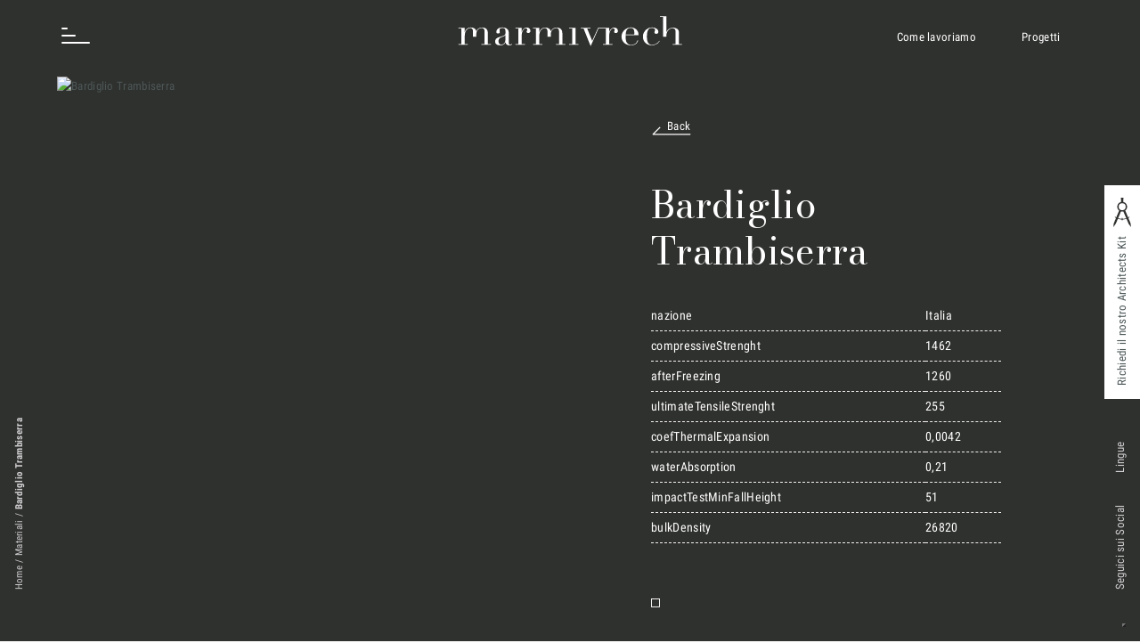

--- FILE ---
content_type: text/html; charset=UTF-8
request_url: https://www.marmivrech.it/materiali/bardiglio-trambiserra/
body_size: 15665
content:
<!DOCTYPE HTML>
<html lang="it-IT">

<head>
    <base href="https://www.marmivrech.it">
  <meta charset="UTF-8">
	
  <link href="https://www.marmivrech.it/wp22/wp-content/themes/MarmiVrech/images/icons/favicon-32x32.png" sizes="32x32" rel="icon" type="image/png" >
  <link href="https://www.marmivrech.it/wp22/wp-content/themes/MarmiVrech/images/icons/favicon.ico" rel="shortcut icon">
  <link href="https://www.marmivrech.it/wp22/wp-content/themes/MarmiVrech/images/icons/touch.png" rel="apple-touch-icon-precomposed" sizes="180x180">
  <link href="https://www.marmivrech.it/wp22/wp-content/themes/MarmiVrech/images/icons/favicon.png" rel="mask-icon" >

  <meta http-equiv="x-ua-compatible" content="IE=edge">
  <meta name="theme-color" content="#2F312E">
  <meta name="msapplication-navbutton-color" content="#2F312E">
  <meta name="apple-mobile-web-app-status-bar-style" content="#2F312E">
  <meta name="format-detection" content="telephone=no">
  <meta name="viewport" content="width=device-width, user-scalable=no, initial-scale=1.0, minimum-scale=1.0, maximum-scale=1.0">

  <meta name="google-site-verification" content="z3_-vbbsfWKXMqM570O_iuayof7INlyx2s2fPTEhua0" /> 
  <link rel="preload" href="https://www.marmivrech.it/wp22/wp-content/themes/MarmiVrech/build/css/main.css?ver=1.0.7" as="style">
  <link rel="preload" href="https://www.marmivrech.it/wp22/wp-content/themes/MarmiVrech/build/js/bundle.js?ver=1.0.7" as="script">

  <link rel="stylesheet" href="https://www.marmivrech.it/wp22/wp-content/themes/MarmiVrech/build/css/main.css?ver=1.0.7">
  
  <script type="text/javascript">
    var base_url = baseUrl = 'https://www.marmivrech.it';
    function loadedClass() { document.body.className += ' loaded'; }
  </script>

  <style>
    /* latin-ext */
    @font-face {
    font-family: 'MV Title';
    font-style: normal;
    font-weight: 400;
    font-display: swap;
    src: url(https://fonts.gstatic.com/s/bodonimoda/v7/aFT67PxzY382XsXX63LUYL6GYFcan6NJrKp-VPjfJMShrpsGFUt8oU7a8Il4snrJcwDiodAY.woff) format('woff');
    unicode-range: U+0100-024F, U+0259, U+1E00-1EFF, U+2020, U+20A0-20AB, U+20AD-20CF, U+2113, U+2C60-2C7F, U+A720-A7FF;
    }
    /* latin */
    @font-face {
    font-family: 'MV Title';
    font-style: normal;
    font-weight: 400;
    font-display: swap;
    src: url(https://fonts.gstatic.com/s/bodonimoda/v7/aFT67PxzY382XsXX63LUYL6GYFcan6NJrKp-VPjfJMShrpsGFUt8oU7a8Id4snrJcwDioQ.woff) format('woff');
    unicode-range: U+0000-00FF, U+0131, U+0152-0153, U+02BB-02BC, U+02C6, U+02DA, U+02DC, U+2000-206F, U+2074, U+20AC, U+2122, U+2191, U+2193, U+2212, U+2215, U+FEFF, U+FFFD;
    }
    /* cyrillic-ext */
    @font-face {
    font-family: 'MV Text';
    font-style: normal;
    font-weight: 400;
    font-display: swap;
    src: url(https://fonts.gstatic.com/s/robotocondensed/v24/ieVl2ZhZI2eCN5jzbjEETS9weq8-19-7DQk6YvNkeg.woff2) format('woff2');
    unicode-range: U+0460-052F, U+1C80-1C88, U+20B4, U+2DE0-2DFF, U+A640-A69F, U+FE2E-FE2F;
    }
    /* cyrillic */
    @font-face {
    font-family: 'MV Text';
    font-style: normal;
    font-weight: 400;
    font-display: swap;
    src: url(https://fonts.gstatic.com/s/robotocondensed/v24/ieVl2ZhZI2eCN5jzbjEETS9weq8-19a7DQk6YvNkeg.woff2) format('woff2');
    unicode-range: U+0400-045F, U+0490-0491, U+04B0-04B1, U+2116;
    }
    /* greek-ext */
    @font-face {
    font-family: 'MV Text';
    font-style: normal;
    font-weight: 400;
    font-display: swap;
    src: url(https://fonts.gstatic.com/s/robotocondensed/v24/ieVl2ZhZI2eCN5jzbjEETS9weq8-1967DQk6YvNkeg.woff2) format('woff2');
    unicode-range: U+1F00-1FFF;
    }
    /* greek */
    @font-face {
    font-family: 'MV Text';
    font-style: normal;
    font-weight: 400;
    font-display: swap;
    src: url(https://fonts.gstatic.com/s/robotocondensed/v24/ieVl2ZhZI2eCN5jzbjEETS9weq8-19G7DQk6YvNkeg.woff2) format('woff2');
    unicode-range: U+0370-03FF;
    }
    /* vietnamese */
    @font-face {
    font-family: 'MV Text';
    font-style: normal;
    font-weight: 400;
    font-display: swap;
    src: url(https://fonts.gstatic.com/s/robotocondensed/v24/ieVl2ZhZI2eCN5jzbjEETS9weq8-1927DQk6YvNkeg.woff2) format('woff2');
    unicode-range: U+0102-0103, U+0110-0111, U+0128-0129, U+0168-0169, U+01A0-01A1, U+01AF-01B0, U+1EA0-1EF9, U+20AB;
    }
    /* latin-ext */
    @font-face {
    font-family: 'MV Text';
    font-style: normal;
    font-weight: 400;
    font-display: swap;
    src: url(https://fonts.gstatic.com/s/robotocondensed/v24/ieVl2ZhZI2eCN5jzbjEETS9weq8-19y7DQk6YvNkeg.woff2) format('woff2');
    unicode-range: U+0100-024F, U+0259, U+1E00-1EFF, U+2020, U+20A0-20AB, U+20AD-20CF, U+2113, U+2C60-2C7F, U+A720-A7FF;
    }
    /* latin */
    @font-face {
    font-family: 'MV Text';
    font-style: normal;
    font-weight: 400;
    font-display: swap;
    src: url(https://fonts.gstatic.com/s/robotocondensed/v24/ieVl2ZhZI2eCN5jzbjEETS9weq8-19K7DQk6YvM.woff2) format('woff2');
    unicode-range: U+0000-00FF, U+0131, U+0152-0153, U+02BB-02BC, U+02C6, U+02DA, U+02DC, U+2000-206F, U+2074, U+20AC, U+2122, U+2191, U+2193, U+2212, U+2215, U+FEFF, U+FFFD;
    }
    /* cyrillic-ext */
    @font-face {
    font-family: 'MV Text';
    font-style: normal;
    font-weight: 700;
    font-display: swap;
    src: url(https://fonts.gstatic.com/s/robotocondensed/v24/ieVi2ZhZI2eCN5jzbjEETS9weq8-32meGCkYb9lecyVC4A.woff2) format('woff2');
    unicode-range: U+0460-052F, U+1C80-1C88, U+20B4, U+2DE0-2DFF, U+A640-A69F, U+FE2E-FE2F;
    }
    /* cyrillic */
    @font-face {
    font-family: 'MV Text';
    font-style: normal;
    font-weight: 700;
    font-display: swap;
    src: url(https://fonts.gstatic.com/s/robotocondensed/v24/ieVi2ZhZI2eCN5jzbjEETS9weq8-32meGCAYb9lecyVC4A.woff2) format('woff2');
    unicode-range: U+0400-045F, U+0490-0491, U+04B0-04B1, U+2116;
    }
    /* greek-ext */
    @font-face {
    font-family: 'MV Text';
    font-style: normal;
    font-weight: 700;
    font-display: swap;
    src: url(https://fonts.gstatic.com/s/robotocondensed/v24/ieVi2ZhZI2eCN5jzbjEETS9weq8-32meGCgYb9lecyVC4A.woff2) format('woff2');
    unicode-range: U+1F00-1FFF;
    }
    /* greek */
    @font-face {
    font-family: 'MV Text';
    font-style: normal;
    font-weight: 700;
    font-display: swap;
    src: url(https://fonts.gstatic.com/s/robotocondensed/v24/ieVi2ZhZI2eCN5jzbjEETS9weq8-32meGCcYb9lecyVC4A.woff2) format('woff2');
    unicode-range: U+0370-03FF;
    }
    /* vietnamese */
    @font-face {
    font-family: 'MV Text';
    font-style: normal;
    font-weight: 700;
    font-display: swap;
    src: url(https://fonts.gstatic.com/s/robotocondensed/v24/ieVi2ZhZI2eCN5jzbjEETS9weq8-32meGCsYb9lecyVC4A.woff2) format('woff2');
    unicode-range: U+0102-0103, U+0110-0111, U+0128-0129, U+0168-0169, U+01A0-01A1, U+01AF-01B0, U+1EA0-1EF9, U+20AB;
    }
    /* latin-ext */
    @font-face {
    font-family: 'MV Text';
    font-style: normal;
    font-weight: 700;
    font-display: swap;
    src: url(https://fonts.gstatic.com/s/robotocondensed/v24/ieVi2ZhZI2eCN5jzbjEETS9weq8-32meGCoYb9lecyVC4A.woff2) format('woff2');
    unicode-range: U+0100-024F, U+0259, U+1E00-1EFF, U+2020, U+20A0-20AB, U+20AD-20CF, U+2113, U+2C60-2C7F, U+A720-A7FF;
    }
    /* latin */
    @font-face {
    font-family: 'MV Text';
    font-style: normal;
    font-weight: 700;
    font-display: swap;
    src: url(https://fonts.gstatic.com/s/robotocondensed/v24/ieVi2ZhZI2eCN5jzbjEETS9weq8-32meGCQYb9lecyU.woff2) format('woff2');
    unicode-range: U+0000-00FF, U+0131, U+0152-0153, U+02BB-02BC, U+02C6, U+02DA, U+02DC, U+2000-206F, U+2074, U+20AC, U+2122, U+2191, U+2193, U+2212, U+2215, U+FEFF, U+FFFD;
    }

</style>  <meta name='robots' content='index, follow, max-image-preview:large, max-snippet:-1, max-video-preview:-1' />
<link rel="alternate" hreflang="it" href="https://www.marmivrech.it/materiali/bardiglio-trambiserra/" />
<link rel="alternate" hreflang="en" href="https://www.marmivrech.it/en/materiali/bardiglio-trambiserra/" />
<link rel="alternate" hreflang="x-default" href="https://www.marmivrech.it/materiali/bardiglio-trambiserra/" />

<!-- Google Tag Manager for WordPress by gtm4wp.com -->
<script data-cfasync="false" data-pagespeed-no-defer>
	var gtm4wp_datalayer_name = "dataLayer";
	var dataLayer = dataLayer || [];
</script>
<!-- End Google Tag Manager for WordPress by gtm4wp.com -->
	<!-- This site is optimized with the Yoast SEO plugin v26.8 - https://yoast.com/product/yoast-seo-wordpress/ -->
	<title>Bardiglio Trambiserra - Materiali - Marmi Vrech</title>
	<link rel="canonical" href="https://www.marmivrech.it/materiali/bardiglio-trambiserra/" />
	<meta property="og:locale" content="it_IT" />
	<meta property="og:type" content="article" />
	<meta property="og:title" content="Bardiglio Trambiserra - Materiali - Marmi Vrech" />
	<meta property="og:url" content="https://www.marmivrech.it/materiali/bardiglio-trambiserra/" />
	<meta property="og:site_name" content="Marmi Vrech" />
	<meta property="article:publisher" content="https://www.facebook.com/marmivrech" />
	<meta property="article:modified_time" content="2022-04-03T18:56:06+00:00" />
	<meta name="twitter:card" content="summary_large_image" />
	<script type="application/ld+json" class="yoast-schema-graph">{"@context":"https://schema.org","@graph":[{"@type":"WebPage","@id":"https://www.marmivrech.it/materiali/bardiglio-trambiserra/","url":"https://www.marmivrech.it/materiali/bardiglio-trambiserra/","name":"Bardiglio Trambiserra - Materiali - Marmi Vrech","isPartOf":{"@id":"https://www.marmivrech.it/#website"},"datePublished":"2022-04-03T14:47:42+00:00","dateModified":"2022-04-03T18:56:06+00:00","breadcrumb":{"@id":"https://www.marmivrech.it/materiali/bardiglio-trambiserra/#breadcrumb"},"inLanguage":"it-IT","potentialAction":[{"@type":"ReadAction","target":["https://www.marmivrech.it/materiali/bardiglio-trambiserra/"]}]},{"@type":"BreadcrumbList","@id":"https://www.marmivrech.it/materiali/bardiglio-trambiserra/#breadcrumb","itemListElement":[{"@type":"ListItem","position":1,"name":"Home","item":"https://www.marmivrech.it/"},{"@type":"ListItem","position":2,"name":"Materiali","item":"https://www.marmivrech.it/database-di-materiali-per-rivestimenti/"},{"@type":"ListItem","position":3,"name":"Bardiglio Trambiserra"}]},{"@type":"WebSite","@id":"https://www.marmivrech.it/#website","url":"https://www.marmivrech.it/","name":"Marmi Vrech","description":"","publisher":{"@id":"https://www.marmivrech.it/#organization"},"potentialAction":[{"@type":"SearchAction","target":{"@type":"EntryPoint","urlTemplate":"https://www.marmivrech.it/?s={search_term_string}"},"query-input":{"@type":"PropertyValueSpecification","valueRequired":true,"valueName":"search_term_string"}}],"inLanguage":"it-IT"},{"@type":"Organization","@id":"https://www.marmivrech.it/#organization","name":"Marmi Vrech srl","url":"https://www.marmivrech.it/","logo":{"@type":"ImageObject","inLanguage":"it-IT","@id":"https://www.marmivrech.it/#/schema/logo/image/","url":"https://www.marmivrech.it/wp22/wp-content/uploads/2023/07/logo.png","contentUrl":"https://www.marmivrech.it/wp22/wp-content/uploads/2023/07/logo.png","width":576,"height":144,"caption":"Marmi Vrech srl"},"image":{"@id":"https://www.marmivrech.it/#/schema/logo/image/"},"sameAs":["https://www.facebook.com/marmivrech","https://www.linkedin.com/company/marmi-vrech/","https://www.instagram.com/marmivrech/"]}]}</script>
	<!-- / Yoast SEO plugin. -->


<link rel='dns-prefetch' href='//embeds.iubenda.com' />
<link rel='dns-prefetch' href='//www.google.com' />
<link rel="alternate" title="oEmbed (JSON)" type="application/json+oembed" href="https://www.marmivrech.it/wp-json/oembed/1.0/embed?url=https%3A%2F%2Fwww.marmivrech.it%2Fmateriali%2Fbardiglio-trambiserra%2F" />
<link rel="alternate" title="oEmbed (XML)" type="text/xml+oembed" href="https://www.marmivrech.it/wp-json/oembed/1.0/embed?url=https%3A%2F%2Fwww.marmivrech.it%2Fmateriali%2Fbardiglio-trambiserra%2F&#038;format=xml" />
<style id='wp-img-auto-sizes-contain-inline-css' type='text/css'>
img:is([sizes=auto i],[sizes^="auto," i]){contain-intrinsic-size:3000px 1500px}
/*# sourceURL=wp-img-auto-sizes-contain-inline-css */
</style>
<style id='classic-theme-styles-inline-css' type='text/css'>
/*! This file is auto-generated */
.wp-block-button__link{color:#fff;background-color:#32373c;border-radius:9999px;box-shadow:none;text-decoration:none;padding:calc(.667em + 2px) calc(1.333em + 2px);font-size:1.125em}.wp-block-file__button{background:#32373c;color:#fff;text-decoration:none}
/*# sourceURL=/wp-includes/css/classic-themes.min.css */
</style>
<link rel='stylesheet' id='contact-form-7-css' href='https://www.marmivrech.it/wp22/wp-content/plugins/contact-form-7/includes/css/styles.css?ver=6.0' type='text/css' media='all' />
<link rel='stylesheet' id='wpml-legacy-horizontal-list-0-css' href='https://www.marmivrech.it/wp22/wp-content/plugins/sitepress-multilingual-cms/templates/language-switchers/legacy-list-horizontal/style.min.css?ver=1' type='text/css' media='all' />
<script  type="text/javascript" class=" _iub_cs_skip" type="text/javascript" src="https://embeds.iubenda.com/widgets/3b3477d1-1498-4ad2-9ecf-362b78b5bd1f.js?ver=3.11.1" id="iubenda-head-scripts-0-js"></script>
<script type="text/javascript" id="wpml-cookie-js-extra">
/* <![CDATA[ */
var wpml_cookies = {"wp-wpml_current_language":{"value":"it","expires":1,"path":"/"}};
var wpml_cookies = {"wp-wpml_current_language":{"value":"it","expires":1,"path":"/"}};
//# sourceURL=wpml-cookie-js-extra
/* ]]> */
</script>
<script type="text/javascript" src="https://www.marmivrech.it/wp22/wp-content/plugins/sitepress-multilingual-cms/res/js/cookies/language-cookie.js?ver=4.6.14" id="wpml-cookie-js" defer="defer" data-wp-strategy="defer"></script>
<script type="text/javascript" src="https://www.marmivrech.it/wp22/wp-includes/js/jquery/jquery.min.js?ver=3.7.1" id="jquery-core-js"></script>
<script type="text/javascript" src="https://www.marmivrech.it/wp22/wp-includes/js/jquery/jquery-migrate.min.js?ver=3.4.1" id="jquery-migrate-js"></script>
<script type="text/javascript" src="https://www.marmivrech.it/wp22/wp-content/themes/MarmiVrech/build/js/bundle.js?ver=1.0.7" id="mv_js-js"></script>
<link rel="https://api.w.org/" href="https://www.marmivrech.it/wp-json/" /><link rel="EditURI" type="application/rsd+xml" title="RSD" href="https://www.marmivrech.it/wp22/xmlrpc.php?rsd" />
<link rel='shortlink' href='https://www.marmivrech.it/?p=1272' />
<meta name="generator" content="WPML ver:4.6.14 stt:1,27;" />

<!-- Google Tag Manager for WordPress by gtm4wp.com -->
<!-- GTM Container placement set to automatic -->
<script data-cfasync="false" data-pagespeed-no-defer type="text/javascript">
	var dataLayer_content = {"pagePostType":"materiali","pagePostType2":"single-materiali","pagePostAuthor":"Coral"};
	dataLayer.push( dataLayer_content );
</script>
<script data-cfasync="false">
(function(w,d,s,l,i){w[l]=w[l]||[];w[l].push({'gtm.start':
new Date().getTime(),event:'gtm.js'});var f=d.getElementsByTagName(s)[0],
j=d.createElement(s),dl=l!='dataLayer'?'&l='+l:'';j.async=true;j.src=
'//www.googletagmanager.com/gtm.js?id='+i+dl;f.parentNode.insertBefore(j,f);
})(window,document,'script','dataLayer','GTM-MGTDTR2');
</script>
<!-- End Google Tag Manager for WordPress by gtm4wp.com --><link rel="icon" href="https://www.marmivrech.it/wp22/wp-content/uploads/2022/05/cropped-favicon-32x32.png" sizes="32x32" />
<link rel="icon" href="https://www.marmivrech.it/wp22/wp-content/uploads/2022/05/cropped-favicon-192x192.png" sizes="192x192" />
<link rel="apple-touch-icon" href="https://www.marmivrech.it/wp22/wp-content/uploads/2022/05/cropped-favicon-180x180.png" />
<meta name="msapplication-TileImage" content="https://www.marmivrech.it/wp22/wp-content/uploads/2022/05/cropped-favicon-270x270.png" />
		<style type="text/css" id="wp-custom-css">
			.post-template-default .img_container {
	min-height: 30vw;
	justify-content: center;
    align-items: center;
}

@media (max-width: 700.5px) {
.post-template-default .banner_news {
-webkit-box-orient: vertical;
-ms-flex-direction: column-reverse;
flex-direction: column-reverse;
}
}		</style>
		  
<style id='global-styles-inline-css' type='text/css'>
:root{--wp--preset--aspect-ratio--square: 1;--wp--preset--aspect-ratio--4-3: 4/3;--wp--preset--aspect-ratio--3-4: 3/4;--wp--preset--aspect-ratio--3-2: 3/2;--wp--preset--aspect-ratio--2-3: 2/3;--wp--preset--aspect-ratio--16-9: 16/9;--wp--preset--aspect-ratio--9-16: 9/16;--wp--preset--color--black: #000000;--wp--preset--color--cyan-bluish-gray: #abb8c3;--wp--preset--color--white: #ffffff;--wp--preset--color--pale-pink: #f78da7;--wp--preset--color--vivid-red: #cf2e2e;--wp--preset--color--luminous-vivid-orange: #ff6900;--wp--preset--color--luminous-vivid-amber: #fcb900;--wp--preset--color--light-green-cyan: #7bdcb5;--wp--preset--color--vivid-green-cyan: #00d084;--wp--preset--color--pale-cyan-blue: #8ed1fc;--wp--preset--color--vivid-cyan-blue: #0693e3;--wp--preset--color--vivid-purple: #9b51e0;--wp--preset--gradient--vivid-cyan-blue-to-vivid-purple: linear-gradient(135deg,rgb(6,147,227) 0%,rgb(155,81,224) 100%);--wp--preset--gradient--light-green-cyan-to-vivid-green-cyan: linear-gradient(135deg,rgb(122,220,180) 0%,rgb(0,208,130) 100%);--wp--preset--gradient--luminous-vivid-amber-to-luminous-vivid-orange: linear-gradient(135deg,rgb(252,185,0) 0%,rgb(255,105,0) 100%);--wp--preset--gradient--luminous-vivid-orange-to-vivid-red: linear-gradient(135deg,rgb(255,105,0) 0%,rgb(207,46,46) 100%);--wp--preset--gradient--very-light-gray-to-cyan-bluish-gray: linear-gradient(135deg,rgb(238,238,238) 0%,rgb(169,184,195) 100%);--wp--preset--gradient--cool-to-warm-spectrum: linear-gradient(135deg,rgb(74,234,220) 0%,rgb(151,120,209) 20%,rgb(207,42,186) 40%,rgb(238,44,130) 60%,rgb(251,105,98) 80%,rgb(254,248,76) 100%);--wp--preset--gradient--blush-light-purple: linear-gradient(135deg,rgb(255,206,236) 0%,rgb(152,150,240) 100%);--wp--preset--gradient--blush-bordeaux: linear-gradient(135deg,rgb(254,205,165) 0%,rgb(254,45,45) 50%,rgb(107,0,62) 100%);--wp--preset--gradient--luminous-dusk: linear-gradient(135deg,rgb(255,203,112) 0%,rgb(199,81,192) 50%,rgb(65,88,208) 100%);--wp--preset--gradient--pale-ocean: linear-gradient(135deg,rgb(255,245,203) 0%,rgb(182,227,212) 50%,rgb(51,167,181) 100%);--wp--preset--gradient--electric-grass: linear-gradient(135deg,rgb(202,248,128) 0%,rgb(113,206,126) 100%);--wp--preset--gradient--midnight: linear-gradient(135deg,rgb(2,3,129) 0%,rgb(40,116,252) 100%);--wp--preset--font-size--small: 13px;--wp--preset--font-size--medium: 20px;--wp--preset--font-size--large: 36px;--wp--preset--font-size--x-large: 42px;--wp--preset--spacing--20: 0.44rem;--wp--preset--spacing--30: 0.67rem;--wp--preset--spacing--40: 1rem;--wp--preset--spacing--50: 1.5rem;--wp--preset--spacing--60: 2.25rem;--wp--preset--spacing--70: 3.38rem;--wp--preset--spacing--80: 5.06rem;--wp--preset--shadow--natural: 6px 6px 9px rgba(0, 0, 0, 0.2);--wp--preset--shadow--deep: 12px 12px 50px rgba(0, 0, 0, 0.4);--wp--preset--shadow--sharp: 6px 6px 0px rgba(0, 0, 0, 0.2);--wp--preset--shadow--outlined: 6px 6px 0px -3px rgb(255, 255, 255), 6px 6px rgb(0, 0, 0);--wp--preset--shadow--crisp: 6px 6px 0px rgb(0, 0, 0);}:where(.is-layout-flex){gap: 0.5em;}:where(.is-layout-grid){gap: 0.5em;}body .is-layout-flex{display: flex;}.is-layout-flex{flex-wrap: wrap;align-items: center;}.is-layout-flex > :is(*, div){margin: 0;}body .is-layout-grid{display: grid;}.is-layout-grid > :is(*, div){margin: 0;}:where(.wp-block-columns.is-layout-flex){gap: 2em;}:where(.wp-block-columns.is-layout-grid){gap: 2em;}:where(.wp-block-post-template.is-layout-flex){gap: 1.25em;}:where(.wp-block-post-template.is-layout-grid){gap: 1.25em;}.has-black-color{color: var(--wp--preset--color--black) !important;}.has-cyan-bluish-gray-color{color: var(--wp--preset--color--cyan-bluish-gray) !important;}.has-white-color{color: var(--wp--preset--color--white) !important;}.has-pale-pink-color{color: var(--wp--preset--color--pale-pink) !important;}.has-vivid-red-color{color: var(--wp--preset--color--vivid-red) !important;}.has-luminous-vivid-orange-color{color: var(--wp--preset--color--luminous-vivid-orange) !important;}.has-luminous-vivid-amber-color{color: var(--wp--preset--color--luminous-vivid-amber) !important;}.has-light-green-cyan-color{color: var(--wp--preset--color--light-green-cyan) !important;}.has-vivid-green-cyan-color{color: var(--wp--preset--color--vivid-green-cyan) !important;}.has-pale-cyan-blue-color{color: var(--wp--preset--color--pale-cyan-blue) !important;}.has-vivid-cyan-blue-color{color: var(--wp--preset--color--vivid-cyan-blue) !important;}.has-vivid-purple-color{color: var(--wp--preset--color--vivid-purple) !important;}.has-black-background-color{background-color: var(--wp--preset--color--black) !important;}.has-cyan-bluish-gray-background-color{background-color: var(--wp--preset--color--cyan-bluish-gray) !important;}.has-white-background-color{background-color: var(--wp--preset--color--white) !important;}.has-pale-pink-background-color{background-color: var(--wp--preset--color--pale-pink) !important;}.has-vivid-red-background-color{background-color: var(--wp--preset--color--vivid-red) !important;}.has-luminous-vivid-orange-background-color{background-color: var(--wp--preset--color--luminous-vivid-orange) !important;}.has-luminous-vivid-amber-background-color{background-color: var(--wp--preset--color--luminous-vivid-amber) !important;}.has-light-green-cyan-background-color{background-color: var(--wp--preset--color--light-green-cyan) !important;}.has-vivid-green-cyan-background-color{background-color: var(--wp--preset--color--vivid-green-cyan) !important;}.has-pale-cyan-blue-background-color{background-color: var(--wp--preset--color--pale-cyan-blue) !important;}.has-vivid-cyan-blue-background-color{background-color: var(--wp--preset--color--vivid-cyan-blue) !important;}.has-vivid-purple-background-color{background-color: var(--wp--preset--color--vivid-purple) !important;}.has-black-border-color{border-color: var(--wp--preset--color--black) !important;}.has-cyan-bluish-gray-border-color{border-color: var(--wp--preset--color--cyan-bluish-gray) !important;}.has-white-border-color{border-color: var(--wp--preset--color--white) !important;}.has-pale-pink-border-color{border-color: var(--wp--preset--color--pale-pink) !important;}.has-vivid-red-border-color{border-color: var(--wp--preset--color--vivid-red) !important;}.has-luminous-vivid-orange-border-color{border-color: var(--wp--preset--color--luminous-vivid-orange) !important;}.has-luminous-vivid-amber-border-color{border-color: var(--wp--preset--color--luminous-vivid-amber) !important;}.has-light-green-cyan-border-color{border-color: var(--wp--preset--color--light-green-cyan) !important;}.has-vivid-green-cyan-border-color{border-color: var(--wp--preset--color--vivid-green-cyan) !important;}.has-pale-cyan-blue-border-color{border-color: var(--wp--preset--color--pale-cyan-blue) !important;}.has-vivid-cyan-blue-border-color{border-color: var(--wp--preset--color--vivid-cyan-blue) !important;}.has-vivid-purple-border-color{border-color: var(--wp--preset--color--vivid-purple) !important;}.has-vivid-cyan-blue-to-vivid-purple-gradient-background{background: var(--wp--preset--gradient--vivid-cyan-blue-to-vivid-purple) !important;}.has-light-green-cyan-to-vivid-green-cyan-gradient-background{background: var(--wp--preset--gradient--light-green-cyan-to-vivid-green-cyan) !important;}.has-luminous-vivid-amber-to-luminous-vivid-orange-gradient-background{background: var(--wp--preset--gradient--luminous-vivid-amber-to-luminous-vivid-orange) !important;}.has-luminous-vivid-orange-to-vivid-red-gradient-background{background: var(--wp--preset--gradient--luminous-vivid-orange-to-vivid-red) !important;}.has-very-light-gray-to-cyan-bluish-gray-gradient-background{background: var(--wp--preset--gradient--very-light-gray-to-cyan-bluish-gray) !important;}.has-cool-to-warm-spectrum-gradient-background{background: var(--wp--preset--gradient--cool-to-warm-spectrum) !important;}.has-blush-light-purple-gradient-background{background: var(--wp--preset--gradient--blush-light-purple) !important;}.has-blush-bordeaux-gradient-background{background: var(--wp--preset--gradient--blush-bordeaux) !important;}.has-luminous-dusk-gradient-background{background: var(--wp--preset--gradient--luminous-dusk) !important;}.has-pale-ocean-gradient-background{background: var(--wp--preset--gradient--pale-ocean) !important;}.has-electric-grass-gradient-background{background: var(--wp--preset--gradient--electric-grass) !important;}.has-midnight-gradient-background{background: var(--wp--preset--gradient--midnight) !important;}.has-small-font-size{font-size: var(--wp--preset--font-size--small) !important;}.has-medium-font-size{font-size: var(--wp--preset--font-size--medium) !important;}.has-large-font-size{font-size: var(--wp--preset--font-size--large) !important;}.has-x-large-font-size{font-size: var(--wp--preset--font-size--x-large) !important;}
/*# sourceURL=global-styles-inline-css */
</style>
</head>

<body lang="it-IT" class="wp-singular materiali-template-default single single-materiali postid-1272 wp-theme-MarmiVrech materiali not_home post_type_materiali  preload menu_closed" onload="loadedClass()">
    
  <header class="main_header">

    <nav class="nav" role="navigation">
      <div class="w_60">
        <ul id="menu-main-menu" class="menu left_menu"><li id="menu-item-197" class="menu-item menu-item-type-post_type menu-item-object-page menu-item-197"><a href="https://www.marmivrech.it/processo-produttivo/">Cosa Facciamo</a></li>
<li id="menu-item-552" class="menu-item menu-item-type-post_type menu-item-object-page menu-item-552"><a href="https://www.marmivrech.it/arredi-in-marmo-settori/">Settori</a></li>
<li id="menu-item-553" class="menu-item menu-item-type-post_type menu-item-object-page menu-item-553"><a href="https://www.marmivrech.it/scopri-i-nostri-progetti-di-arredamento-in-marmo/">Progetti</a></li>
<li id="menu-item-31428" class="menu-item menu-item-type-post_type menu-item-object-page menu-item-31428"><a href="https://www.marmivrech.it/innovation-lab/">Innovation Lab</a></li>
<li id="menu-item-554" class="menu-item menu-item-type-post_type menu-item-object-page menu-item-554"><a href="https://www.marmivrech.it/marmi-vrech-collection/">Marmi Vrech Collection</a></li>
<li id="menu-item-555" class="menu-item menu-item-type-post_type menu-item-object-page menu-item-555"><a href="https://www.marmivrech.it/database-di-materiali-per-rivestimenti/">Materiali</a></li>
<li id="menu-item-824" class="menu-item menu-item-type-post_type menu-item-object-page menu-item-824"><a href="https://www.marmivrech.it/finiture/">Finiture</a></li>
<li id="menu-item-202" class="menu-item menu-item-type-post_type menu-item-object-page current_page_parent menu-item-202"><a href="https://www.marmivrech.it/magazine/">Magazine</a></li>
<li id="menu-item-671" class="font_small menu-item menu-item-type-post_type menu-item-object-page menu-item-671"><a href="https://www.marmivrech.it/company/">Chi siamo</a></li>
<li id="menu-item-18054" class="font_small menu-item menu-item-type-post_type menu-item-object-page menu-item-18054"><a href="https://www.marmivrech.it/lavora-con-noi-2/">Lavora con Noi</a></li>
<li id="menu-item-198" class="font_small menu-item menu-item-type-post_type menu-item-object-page menu-item-198"><a href="https://www.marmivrech.it/contatti/">Contatti</a></li>
</ul>      </div>
      <div class="w_40">
                        <a class=" button buttonMenu" href="/contatti"  >
    Richiedi una consulenza  </a>
                  </div>
    </nav>

    <div id="nav-button" class="">
      <span></span>
      <span></span>
      <span></span>
    </div>

    <div class="external_menu_cont">
      <ul id="menu-external-menu-ita" class="menu"><li id="menu-item-13706" class="menu-item menu-item-type-post_type menu-item-object-page menu-item-13706"><a href="https://www.marmivrech.it/processo-produttivo/">Come lavoriamo</a></li>
<li id="menu-item-13705" class="menu-item menu-item-type-post_type menu-item-object-page menu-item-13705"><a href="https://www.marmivrech.it/scopri-i-nostri-progetti-di-arredamento-in-marmo/">Progetti</a></li>
</ul>    </div>

  </header>

  <aside class="logo_container">
    <a class="logo no_preload" href="https://www.marmivrech.it" title="Return to Homepage" >
      <svg xmlns="http://www.w3.org/2000/svg" viewBox="0 0 308.81 46.44"><path d="M77.14,40.8a7.32,7.32,0,0,1-1.61.91,5.87,5.87,0,0,1-2.3.39A5.12,5.12,0,0,1,69.61,41a5.64,5.64,0,0,1-1.53-3H68c-.14.32-.34.71-.58,1.18a4.58,4.58,0,0,1-1.12,1.36,6.11,6.11,0,0,1-2,1.1,9.3,9.3,0,0,1-3.18.44,9.59,9.59,0,0,1-3.49-.5,5.57,5.57,0,0,1-2-1.23,3.56,3.56,0,0,1-1-1.65,7.41,7.41,0,0,1-.23-1.7,5.18,5.18,0,0,1,.74-2.92A5.26,5.26,0,0,1,57,32.33a12.59,12.59,0,0,1,2.6-1.07c1-.28,1.92-.57,2.89-.88,1.14-.39,2.09-.72,2.84-1a4.91,4.91,0,0,0,1.74-1A3.15,3.15,0,0,0,68,26.85a11,11,0,0,0,.23-2.49A14.18,14.18,0,0,0,68,22.11a4.81,4.81,0,0,0-.57-1.7,2.65,2.65,0,0,0-1.2-1.07A4.8,4.8,0,0,0,64.19,19a5.91,5.91,0,0,0-2.84.6,2,2,0,0,0-1.13,2,9.34,9.34,0,0,0,.16,1.75,9.09,9.09,0,0,1,.15,1.29A1.65,1.65,0,0,1,60,25.8a2.18,2.18,0,0,1-1.51.5c-1.15,0-1.86-.22-2.14-.64A2.88,2.88,0,0,1,56,24a4.91,4.91,0,0,1,.52-2.2A5.65,5.65,0,0,1,58,20a7.84,7.84,0,0,1,2.55-1.28,12,12,0,0,1,3.52-.46,11.62,11.62,0,0,1,4,.6,7,7,0,0,1,2.6,1.63,5.88,5.88,0,0,1,1.4,2.3,8.55,8.55,0,0,1,.41,2.7v13a3.19,3.19,0,0,0,.46,2,1.71,1.71,0,0,0,1.35.52,3.73,3.73,0,0,0,1.2-.2,4.44,4.44,0,0,0,1.2-.63ZM68,28.54h-.1c-.07.45-.65.91-1.72,1.36l-3.91,1.56a5.77,5.77,0,0,0-2.55,1.91,5.13,5.13,0,0,0-.9,3.06A9.89,9.89,0,0,0,59,38.06a4.23,4.23,0,0,0,.57,1.49,3.16,3.16,0,0,0,1.17,1.07,4,4,0,0,0,2,.43,4.6,4.6,0,0,0,4.4-2.56,7.7,7.7,0,0,0,.73-2.39A16.5,16.5,0,0,0,68,33.77Z" style="fill:#fff"/><path d="M81.32,40.58h4V19.68h-4v-.84h8.4v5.38h.1a10.06,10.06,0,0,1,.68-1.78,7.51,7.51,0,0,1,1.3-1.91,7.14,7.14,0,0,1,2-1.54,5.85,5.85,0,0,1,2.84-.63,5.15,5.15,0,0,1,2.09.4,4.38,4.38,0,0,1,1.45,1,3.73,3.73,0,0,1,.84,1.39,5.27,5.27,0,0,1,.26,1.57,2.73,2.73,0,0,1-.79,2.3,2.92,2.92,0,0,1-1.82.57c-1.53,0-2.3-.49-2.29-1.47a2.12,2.12,0,0,1,.1-.75c.07-.19.15-.39.24-.58a5,5,0,0,0,.23-.65,4.17,4.17,0,0,0,.11-1.05c0-1.12-.61-1.68-1.82-1.68a3.28,3.28,0,0,0-1.78.63,6.46,6.46,0,0,0-1.74,1.83,11.14,11.14,0,0,0-1.36,2.9,12.57,12.57,0,0,0-.56,3.9V40.58h4.52v.84h-13Z" style="fill:#fff"/><path d="M153.1,40.59h4V19.69h-4v-.84h8.49V40.59h4v.84H153.1Z" style="fill:#fff"/><path d="M228.37,28.49c0,.35,0,.59,0,1s0,.83,0,1.39a31.21,31.21,0,0,0,.21,3.61,10.66,10.66,0,0,0,1,3.41,6.37,6.37,0,0,0,2.21,2.51,6.78,6.78,0,0,0,3.9,1,10.17,10.17,0,0,0,4-.67,7.51,7.51,0,0,0,2.5-1.65,7.33,7.33,0,0,0,1.36-2c.29-.67.51-1.2.66-1.63l.83.16a16.59,16.59,0,0,1-.67,1.64,7.38,7.38,0,0,1-1.47,2.16,8.94,8.94,0,0,1-2.77,1.88,10.68,10.68,0,0,1-4.51.8,15.15,15.15,0,0,1-5.12-.84,11.84,11.84,0,0,1-4.07-2.41,10.83,10.83,0,0,1-2.64-3.75,11.85,11.85,0,0,1-.94-4.85,10.77,10.77,0,0,1,1-4.47,12.5,12.5,0,0,1,2.67-3.85,13.1,13.1,0,0,1,4-2.69,11.52,11.52,0,0,1,8.19-.49,10,10,0,0,1,3.29,1.7,9.63,9.63,0,0,1,2.55,3.12,10.67,10.67,0,0,1,1,4.91Zm11.4-.84a8.78,8.78,0,0,0,.11-1.35V25a10,10,0,0,0-.35-2.94,4.89,4.89,0,0,0-1-1.83,3.5,3.5,0,0,0-1.56-1,6.17,6.17,0,0,0-2-.29,6,6,0,0,0-3.1.7A5.23,5.23,0,0,0,230,21.57a9.45,9.45,0,0,0-1.08,2.77,20.51,20.51,0,0,0-.48,3.3Z" style="fill:#fff"/><path d="M273.93,36.48l-.59-.45c-2.37,3.15-3.95,4-6.78,4.94h0a10.25,10.25,0,0,1-3.07.41A6.29,6.29,0,0,1,260,40.5,5.93,5.93,0,0,1,258,38.14a11.38,11.38,0,0,1-1-3.48,30,30,0,0,1-.28-4.24,23.66,23.66,0,0,1,.66-6.28A9,9,0,0,1,259,20.68a4.34,4.34,0,0,1,2.24-1.44,10.52,10.52,0,0,1,2.37-.28,5.65,5.65,0,0,1,2.76.66,2,2,0,0,1,1.2,1.86,5.35,5.35,0,0,1-.37,1.72A5.43,5.43,0,0,0,266.8,25a1.36,1.36,0,0,0,.8,1.34,3.79,3.79,0,0,0,1.69.4,2.7,2.7,0,0,0,2-.7,2.49,2.49,0,0,0,.7-1.81,4.64,4.64,0,0,0-.8-2.75,6.47,6.47,0,0,0-2-1.83,9.86,9.86,0,0,0-2.71-1.06,13.42,13.42,0,0,0-2.89-.34,12.31,12.31,0,0,0-4.72.91,12,12,0,0,0-6.46,6.36,11.82,11.82,0,0,0-1,4.76,12.5,12.5,0,0,0,1.11,5.56,10.56,10.56,0,0,0,2.89,3.64,11.52,11.52,0,0,0,3.9,2,14.32,14.32,0,0,0,4.11.63,11.08,11.08,0,0,0,3-.37h.09a12.66,12.66,0,0,0,7.37-5.23" style="fill:#fff"/><path d="M144,40.58V26.22q0-7.8-7.59-7.81a9.11,9.11,0,0,0-2.89.41A7.34,7.34,0,0,0,131.29,20a7,7,0,0,0-1.57,1.59,8.52,8.52,0,0,0-1,1.83h-.1A5.61,5.61,0,0,0,126,19.55a9.08,9.08,0,0,0-4.61-1.16,8.37,8.37,0,0,0-5,1.46,9.09,9.09,0,0,0-3.16,4.6h-.1V18.84h-8.4v.84h4v20.9h-4v.84h12.49v-.84h-4V29.06a12.43,12.43,0,0,1,.77-4.6,9.47,9.47,0,0,1,1.88-3.06,7.17,7.17,0,0,1,2.42-1.73,6.22,6.22,0,0,1,2.4-.54,3.08,3.08,0,0,1,2.5,1.1,5.2,5.2,0,0,1,.94,3.4v7h4.48V27.24a9.16,9.16,0,0,1,.65-3.55,7.27,7.27,0,0,1,1.7-2.56,7,7,0,0,1,2.34-1.5,7.23,7.23,0,0,1,2.6-.49,3.48,3.48,0,0,1,2.63,1,3.76,3.76,0,0,1,.95,2.77V40.58h-4v.84H148v-.84Z" style="fill:#fff"/><path d="M299.45,40.58v-15c0-2.44-.71-4.22-2.15-5.34a8.84,8.84,0,0,0-5.6-1.68,9.21,9.21,0,0,0-3.67.65,9.5,9.5,0,0,0-2.61,1.57,8.25,8.25,0,0,0-1.7,1.93,11,11,0,0,0-.89,1.7h-.09V3.22h-8.48v.86h4V30.66h4.6V27.39a9,9,0,0,1,.51-2.22,9.45,9.45,0,0,1,1.8-3.08,8.3,8.3,0,0,1,2.66-2,7.3,7.3,0,0,1,3.18-.73,3.47,3.47,0,0,1,3,1.31A5.48,5.48,0,0,1,295,24v16.6h-4v.84h12.5v-.84Z" style="fill:#fff"/><path d="M44.59,40.58V26.1c0-5.19-2.52-7.8-7.58-7.8a9.21,9.21,0,0,0-2.9.41,7.68,7.68,0,0,0-2.21,1.12,7.45,7.45,0,0,0-1.57,1.6,9,9,0,0,0-1,1.83h-.1a5.61,5.61,0,0,0-2.63-3.82A9.08,9.08,0,0,0,22,18.28a8.37,8.37,0,0,0-5,1.46,9.13,9.13,0,0,0-3.16,4.6h-.1v-5.5H5.37v.84h4v20.9h-4v.84H17.86v-.84h-4V29a12.23,12.23,0,0,1,.77-4.6,9.45,9.45,0,0,1,1.87-3.06,7.2,7.2,0,0,1,2.43-1.73,6.37,6.37,0,0,1,2.4-.55,3.14,3.14,0,0,1,2.5,1.1,5.16,5.16,0,0,1,.93,3.4v7.18h4.48V27.18a9.5,9.5,0,0,1,.65-3.61A7.45,7.45,0,0,1,31.59,21a6.91,6.91,0,0,1,2.35-1.49,7.46,7.46,0,0,1,2.6-.5,3.47,3.47,0,0,1,2.63,1,3.77,3.77,0,0,1,.95,2.78V40.57h-4v.84h12.5v-.84Z" style="fill:#fff"/><path d="M217.73,21.28a3.58,3.58,0,0,0-.83-1.39,4.42,4.42,0,0,0-1.46-1,5.14,5.14,0,0,0-2.08-.4,6,6,0,0,0-2.84.63,7.33,7.33,0,0,0-2,1.54,8.06,8.06,0,0,0-1.3,1.91,10.06,10.06,0,0,0-.68,1.78h-.1V18.84H191.57l-7.8,17.37-6.7-16.53h4.28v-.84H168.74v.84h3.54l9.45,23.54L192.1,19.68H202v20.9h-4v.84h13v-.84h-4.52V28.8a12.9,12.9,0,0,1,.55-3.9,12,12,0,0,1,1.36-2.9,6.49,6.49,0,0,1,1.75-1.83,3.14,3.14,0,0,1,1.77-.62c1.21,0,1.82.56,1.82,1.67a3.68,3.68,0,0,1-.11,1.05,4,4,0,0,1-.23.66c-.09.19-.16.38-.23.57a2.18,2.18,0,0,0-.1.76c0,1,.76,1.47,2.29,1.47a3,3,0,0,0,1.82-.58,2.69,2.69,0,0,0,.78-2.3,5,5,0,0,0-.26-1.57" style="fill:#fff"/></svg>
    </a>
  </aside>
  <aside class="logo_container links">

			<div class="breadcrumbs" typeof="BreadcrumbList" vocab="https://schema.org/" id="breadcrumbs"><span><span><a href="https://www.marmivrech.it/">Home</a></span> <span>/</span> <span><a href="https://www.marmivrech.it/database-di-materiali-per-rivestimenti/">Materiali</a></span> <span>/</span> <span class="breadcrumb_last" aria-current="page"><strong>Bardiglio Trambiserra</strong></span></span></div>
    <div class="fullpage_links">
      <a href="#" class="open_socials cta">Seguici sui Social</a>
      <a href="#" class="open_languages cta">Lingue</a>
    </div>
  </aside>

  <main class="main_container">
  
    <article class="main_content clear_after">
      
      <section class='initial_section_bg_dark m_bottom_sec' >

  <div class="text flex h_center v_start column ">
  
          <a class="arrow_back c_white" href="https://www.marmivrech.it/database-di-materiali-per-rivestimenti/">Back</a>
        
              <h1 class="c_white">Bardiglio Trambiserra</h1>
                
          <ul class="list_specs smaller ">            <li><span>nazione</span><span>Italia</span></li>
                        <li><span>compressiveStrenght</span><span>1462</span></li>
                        <li><span>afterFreezing</span><span>1260</span></li>
                        <li><span>ultimateTensileStrenght</span><span>255</span></li>
                        <li><span>coefThermalExpansion</span><span>0,0042</span></li>
                        <li><span>waterAbsorption</span><span>0,21</span></li>
                        <li><span>impactTestMinFallHeight</span><span>51</span></li>
                        <li><span>bulkDensity</span><span>26820</span></li>
                          </ul>
    
          <a href="#" class="scrollDown" data-rel="goto" data-goto=".gotoSection,-50" ><svg xmlns="http://www.w3.org/2000/svg" viewBox="0 0 16 125.84"><path d="M8,8.5V127.4" style="fill:none;stroke:#fff;stroke-width:1.5px"/><rect class="inner_rect" x="0.61" y="0.61" width="14.79" height="14.79" style="fill:#fff"/><rect x="0.79" y="0.79" width="14.41" height="14.41" style="fill:none;stroke:#fff;stroke-width:1.5px"/></svg></a>
      </div>

      <div class="img_container imgp">
      <img class="lazy" alt="Bardiglio Trambiserra" src="https://stonecollection.studiomarmo.it/img/stones/detail/3076.jpg" loading="lazy" />    </div>
  
  <script async defer type="text/javascript">
    (function() {          
      jQuery(function() { 
        jQuery('body').addClass('bg_dark_notscrolled');
      });
    })();
  </script>


</section>
<a href="#contactus" class="cta_architects  ">
    <svg xmlns="http://www.w3.org/2000/svg" viewBox="0 0 32.59 54.51" width="20"><path d="M31.38,46.66l-3.74-9a19.76,19.76,0,0,0,1.87-1.13.64.64,0,1,0-.71-1.07c-.54.36-1.09.7-1.65,1L22,24.09a.92.92,0,0,0-.19-.28A9,9,0,0,0,18.25,7.93V2.62a1,1,0,0,0,.62-1V1a1,1,0,0,0-1-1H14.76a1,1,0,0,0-1,1h0v.64a1,1,0,0,0,.62,1V7.93a9,9,0,0,0-3.6,15.88.75.75,0,0,0-.18.28L5.45,36.44c-.56-.31-1.12-.65-1.66-1a.64.64,0,1,0-.71,1.07A21.11,21.11,0,0,0,5,37.63l-3.73,9C.94,47.32,0,54.51,0,54.51H0s4.42-5.76,4.69-6.41l3.7-8.94a24,24,0,0,0,7.26,1.34v1.3a.65.65,0,0,0,1.29,0V40.5a24,24,0,0,0,7.26-1.34l3.7,8.94c.27.65,4.69,6.41,4.69,6.41h0S31.65,47.32,31.38,46.66ZM9.87,16.72a6.43,6.43,0,1,1,6.43,6.43h0A6.44,6.44,0,0,1,9.87,16.72Zm7.07,22.49V37.93a.64.64,0,0,0-.64-.64.64.64,0,0,0-.64.64v1.28A22.31,22.31,0,0,1,8.89,38L14,25.52l0-.08a9.1,9.1,0,0,0,4.46,0,.19.19,0,0,0,0,.08L23.71,38a22.31,22.31,0,0,1-6.77,1.24Z" style="fill:#2f312e"/></svg>
    <p>Richiedi il nostro Architects Kit</p>
</a>
    </article>


      
  						
	</main>

	<footer class="">

		<section class="relative flex space_between prefooter">
  
    <div class="el_left c_white bg_grey text">
                    <h3 class="title_2">Sei un professionista alla ricerca di un partner affidabile per il tuo prossimo progetto?</h3>
<p>&nbsp;</p>
<p><a class="c_white button" href="#contactus">Prenota un appuntamento</a></p>
            </div>

    <div class="el_right bg_extralight text">
                    <h4 class="title_3">Scopri i materiali Marmi Vrech</h4>
<p>Marmo, pietre naturali, ceramiche, agglomerati al quarzo e molto altro. Contattaci per scoprire tutti i materiali disponibili.</p>
<p>&nbsp;</p>
<p><a class="button" href="https://www.marmivrech.it/contatti/">Richiedilo subito</a></p>
                            <div class="img_container">
                <img   data-src="https://www.marmivrech.it/wp22/wp-content/uploads/2022/02/marmo-footer.jpg"  data-srcset="https://www.marmivrech.it/wp22/wp-content/uploads/2022/02/marmo-footer.jpg 473w, https://www.marmivrech.it/wp22/wp-content/uploads/2022/02/marmo-footer-200x192.jpg 200w"  width="473" height="454"  class=" swiper-lazy lazy " loading="lazy" />            </div>
            </div>

</section>

		<section class="bottom_bar">
			<div class="copyright">
								<p class="bold">&copy; 2026 Marmi Vrech | All rights reserved | P.IVA 03122200300</p>
									<p>Via degli Onez, 42 - 33052 Cervignano del Friuli (Udine) - T. +39 0431 32885</p>
<p><a class="privacy_policy iubenda-white iubenda-nostyle no-brand iubenda-noiframe iubenda-embed iubenda-noiframe " title="Privacy Policy " style="cursor: pointer">Privacy Policy</a> | <a class="iubenda-white iubenda-nostyle no-brand iubenda-noiframe iubenda-embed iubenda-noiframe " title="Cookie Policy " href="https://www.iubenda.com/privacy-policy/58272670/cookie-policy">Cookie Policy</a><script type="text/javascript">(function (w,d) {var loader = function () {var s = d.createElement("script"), tag = d.getElementsByTagName("script")[0]; s.src="https://cdn.iubenda.com/iubenda.js"; tag.parentNode.insertBefore(s,tag);}; if(w.addEventListener){w.addEventListener("load", loader, false);}else if(w.attachEvent){w.attachEvent("onload", loader);}else{w.onload = loader;}})(window, document);</script></p>
							</div>

			      <ul class="socials icons">
                      <li>
            <a href="https://facebook.com/marmivrech/" target="_blank" title="Facebook">
                <?xml version="1.0" encoding="UTF-8"?> <svg xmlns="http://www.w3.org/2000/svg" viewBox="0 0 21.7 21.7"><path d="M14.84,11.94l.49-3.17H12.28v-2A1.6,1.6,0,0,1,13.72,5a2,2,0,0,1,.35,0h1.39V2.3A17,17,0,0,0,13,2.09c-2.51,0-4.14,1.52-4.14,4.27V8.78H6.07V12H8.86v7.67h3.42V12Z" style="fill:#4d5858"></path></svg>             </a>
            </li>
          
                      <li>
            <a href="https://twitter.com/marmivrech" target="_blank" title="Twitter">
                <?xml version="1.0" encoding="UTF-8"?> <svg xmlns="http://www.w3.org/2000/svg" viewBox="0 0 21.7 21.7"><path d="M1,17.07A11.55,11.55,0,0,0,18.72,6.81a8.44,8.44,0,0,0,2-2.1,8.23,8.23,0,0,1-2.33.64A4.1,4.1,0,0,0,20.2,3.1a8.27,8.27,0,0,1-2.58,1,4.06,4.06,0,0,0-6.92,3.7A11.57,11.57,0,0,1,2.32,3.55,4.08,4.08,0,0,0,3.58,9a4.13,4.13,0,0,1-1.84-.51A4.09,4.09,0,0,0,5,12.5a4.19,4.19,0,0,1-1.83.07A4.06,4.06,0,0,0,7,15.39,8.17,8.17,0,0,1,1,17.07Z" style="fill:#4d5858"></path></svg>             </a>
            </li>
          
                      <li>
            <a href="https://www.instagram.com/marmivrech/" target="_blank" title="Instagram">
                <?xml version="1.0" encoding="UTF-8"?> <svg xmlns="http://www.w3.org/2000/svg" viewBox="0 0 21.7 21.7"><path d="M15.49,5.22a1,1,0,1,0,1,1h0A1,1,0,0,0,15.49,5.22Z" style="fill:#4d5858"></path><path d="M10.92,6.54a4.32,4.32,0,1,0,4.32,4.31A4.31,4.31,0,0,0,10.92,6.54Zm0,7.07a2.76,2.76,0,1,1,2.77-2.76h0a2.77,2.77,0,0,1-2.77,2.76Z" style="fill:#4d5858"></path><path d="M14.35,19.61h-7a5.27,5.27,0,0,1-5.27-5.26v-7A5.28,5.28,0,0,1,7.35,2.08h7a5.27,5.27,0,0,1,5.26,5.27v7A5.27,5.27,0,0,1,14.35,19.61Zm-7-15.87A3.62,3.62,0,0,0,3.73,7.35v7A3.63,3.63,0,0,0,7.35,18h7A3.62,3.62,0,0,0,18,14.35v-7a3.61,3.61,0,0,0-3.61-3.61Z" style="fill:#4d5858"></path></svg>             </a>
            </li>
          
                      <li>
            <a href="https://www.linkedin.com/company/marmi-vrech/" target="_blank" title="LinkedIn">
                <?xml version="1.0" encoding="UTF-8"?> <svg xmlns="http://www.w3.org/2000/svg" viewBox="0 0 21.7 21.7"><path d="M3.52,8.22H6.74V18.55H3.52ZM5.13,3.09A1.86,1.86,0,1,1,3.27,5h0A1.86,1.86,0,0,1,5.13,3.09h0" style="fill:#4d5858"></path><path d="M8.75,8.22h3.07V9.63h.06a3.36,3.36,0,0,1,3-1.66c3.25,0,3.85,2.13,3.85,4.91v5.67H15.56v-5c0-1.2,0-2.74-1.67-2.74S12,12.09,12,13.44v5.11H8.76Z" style="fill:#4d5858"></path></svg>             </a>
            </li>
          
                </ul>
  				
		</section>
	</footer>

	<aside class="fullpage_menu languages_menu">
		<div class="close_fullpage"></div>
		
<div class="wpml-ls-statics-shortcode_actions wpml-ls wpml-ls-legacy-list-horizontal">
	<ul><li class="wpml-ls-slot-shortcode_actions wpml-ls-item wpml-ls-item-it wpml-ls-current-language wpml-ls-first-item wpml-ls-item-legacy-list-horizontal">
				<a href="https://www.marmivrech.it/materiali/bardiglio-trambiserra/" class="wpml-ls-link">
                    <span class="wpml-ls-native">Italiano</span></a>
			</li><li class="wpml-ls-slot-shortcode_actions wpml-ls-item wpml-ls-item-en wpml-ls-last-item wpml-ls-item-legacy-list-horizontal">
				<a href="https://www.marmivrech.it/en/materiali/bardiglio-trambiserra/" class="wpml-ls-link">
                    <span class="wpml-ls-native" lang="en">English</span></a>
			</li></ul>
</div>
	</aside>

	<aside class="fullpage_menu socials_menu">
		<div class="close_fullpage"></div>
		<h2>Seguici sui Social</h2>
		      <ul class="socials icons">
                      <li>
            <a href="https://facebook.com/marmivrech/" target="_blank" title="Facebook">
                <?xml version="1.0" encoding="UTF-8"?> <svg xmlns="http://www.w3.org/2000/svg" viewBox="0 0 21.7 21.7"><path d="M14.84,11.94l.49-3.17H12.28v-2A1.6,1.6,0,0,1,13.72,5a2,2,0,0,1,.35,0h1.39V2.3A17,17,0,0,0,13,2.09c-2.51,0-4.14,1.52-4.14,4.27V8.78H6.07V12H8.86v7.67h3.42V12Z" style="fill:#4d5858"></path></svg>             </a>
            </li>
          
                      <li>
            <a href="https://twitter.com/marmivrech" target="_blank" title="Twitter">
                <?xml version="1.0" encoding="UTF-8"?> <svg xmlns="http://www.w3.org/2000/svg" viewBox="0 0 21.7 21.7"><path d="M1,17.07A11.55,11.55,0,0,0,18.72,6.81a8.44,8.44,0,0,0,2-2.1,8.23,8.23,0,0,1-2.33.64A4.1,4.1,0,0,0,20.2,3.1a8.27,8.27,0,0,1-2.58,1,4.06,4.06,0,0,0-6.92,3.7A11.57,11.57,0,0,1,2.32,3.55,4.08,4.08,0,0,0,3.58,9a4.13,4.13,0,0,1-1.84-.51A4.09,4.09,0,0,0,5,12.5a4.19,4.19,0,0,1-1.83.07A4.06,4.06,0,0,0,7,15.39,8.17,8.17,0,0,1,1,17.07Z" style="fill:#4d5858"></path></svg>             </a>
            </li>
          
                      <li>
            <a href="https://www.instagram.com/marmivrech/" target="_blank" title="Instagram">
                <?xml version="1.0" encoding="UTF-8"?> <svg xmlns="http://www.w3.org/2000/svg" viewBox="0 0 21.7 21.7"><path d="M15.49,5.22a1,1,0,1,0,1,1h0A1,1,0,0,0,15.49,5.22Z" style="fill:#4d5858"></path><path d="M10.92,6.54a4.32,4.32,0,1,0,4.32,4.31A4.31,4.31,0,0,0,10.92,6.54Zm0,7.07a2.76,2.76,0,1,1,2.77-2.76h0a2.77,2.77,0,0,1-2.77,2.76Z" style="fill:#4d5858"></path><path d="M14.35,19.61h-7a5.27,5.27,0,0,1-5.27-5.26v-7A5.28,5.28,0,0,1,7.35,2.08h7a5.27,5.27,0,0,1,5.26,5.27v7A5.27,5.27,0,0,1,14.35,19.61Zm-7-15.87A3.62,3.62,0,0,0,3.73,7.35v7A3.63,3.63,0,0,0,7.35,18h7A3.62,3.62,0,0,0,18,14.35v-7a3.61,3.61,0,0,0-3.61-3.61Z" style="fill:#4d5858"></path></svg>             </a>
            </li>
          
                      <li>
            <a href="https://www.linkedin.com/company/marmi-vrech/" target="_blank" title="LinkedIn">
                <?xml version="1.0" encoding="UTF-8"?> <svg xmlns="http://www.w3.org/2000/svg" viewBox="0 0 21.7 21.7"><path d="M3.52,8.22H6.74V18.55H3.52ZM5.13,3.09A1.86,1.86,0,1,1,3.27,5h0A1.86,1.86,0,0,1,5.13,3.09h0" style="fill:#4d5858"></path><path d="M8.75,8.22h3.07V9.63h.06a3.36,3.36,0,0,1,3-1.66c3.25,0,3.85,2.13,3.85,4.91v5.67H15.56v-5c0-1.2,0-2.74-1.67-2.74S12,12.09,12,13.44v5.11H8.76Z" style="fill:#4d5858"></path></svg>             </a>
            </li>
          
                </ul>
  	</aside>

	<aside class="fullpage_menu form_popup">
		<div class="close_fullpage"></div>
		<div class="relative flex ov_hidden inner_popup">
            <div class="w_50 img_container">
            <img   data-src="https://www.marmivrech.it/wp22/wp-content/uploads/2022/02/form-popup.jpg"  data-srcset="https://www.marmivrech.it/wp22/wp-content/uploads/2022/02/form-popup-500x498.jpg 500w, https://www.marmivrech.it/wp22/wp-content/uploads/2022/02/form-popup-150x150.jpg 150w, https://www.marmivrech.it/wp22/wp-content/uploads/2022/02/form-popup-200x199.jpg 200w, https://www.marmivrech.it/wp22/wp-content/uploads/2022/02/form-popup.jpg 654w"  width="654" height="651"  class=" swiper-lazy lazy " loading="lazy" />        </div>
        <div class="w_50 text right_side">
        <h4><span style="color: #d09d0f;">Insieme per grandi progetti</span></h4>
<p>Richiedi l'Architect's kit, il kit di progettazione realizzato per architetti e interior designer alla ricerca di pietre naturali da utilizzare nel prossimo progetto.</p>
<div class="m_top_20 clear_after">
<div class="wpcf7 no-js" id="wpcf7-f6-o1" lang="it-IT" dir="ltr" data-wpcf7-id="6">
<div class="screen-reader-response"><p role="status" aria-live="polite" aria-atomic="true"></p> <ul></ul></div>
<form action="/materiali/bardiglio-trambiserra/#wpcf7-f6-o1" method="post" class="wpcf7-form init" aria-label="Modulo di contatto" novalidate="novalidate" data-status="init">
<div style="display: none;">
<input type="hidden" name="_wpcf7" value="6" />
<input type="hidden" name="_wpcf7_version" value="6.0" />
<input type="hidden" name="_wpcf7_locale" value="it_IT" />
<input type="hidden" name="_wpcf7_unit_tag" value="wpcf7-f6-o1" />
<input type="hidden" name="_wpcf7_container_post" value="0" />
<input type="hidden" name="_wpcf7_posted_data_hash" value="" />
<input type="hidden" name="_wpcf7_recaptcha_response" value="" />
</div>
<p class="w_100 align_left checkbox radiobox"><span class="wpcf7-form-control-wrap" data-name="radio-richiesta"><span class="wpcf7-form-control wpcf7-radio"><span class="wpcf7-list-item first"><label><input type="radio" name="radio-richiesta" value="Voglio ricevere il vostro Architect’s kit" checked="checked" /><span class="wpcf7-list-item-label">Voglio ricevere il vostro Architect’s kit</span></label></span><span class="wpcf7-list-item last"><label><input type="radio" name="radio-richiesta" value="Vorrei un appuntamento per una Consulenza Gratuita" /><span class="wpcf7-list-item-label">Vorrei un appuntamento per una Consulenza Gratuita</span></label></span></span></span>
</p>
<p class="w_50"><label>Nome <span class="wpcf7-form-control-wrap" data-name="your-first-name"><input size="40" maxlength="400" class="wpcf7-form-control wpcf7-text wpcf7-validates-as-required" aria-required="true" aria-invalid="false" value="" type="text" name="your-first-name" /></span></label>
</p>
<p class="w_50"><label>Cognome <span class="wpcf7-form-control-wrap" data-name="your-last-name"><input size="40" maxlength="400" class="wpcf7-form-control wpcf7-text wpcf7-validates-as-required" aria-required="true" aria-invalid="false" value="" type="text" name="your-last-name" /></span></label>
</p>
<p class="w_50"><label>E-mail <span class="wpcf7-form-control-wrap" data-name="your-email"><input size="40" maxlength="400" class="wpcf7-form-control wpcf7-email wpcf7-validates-as-required wpcf7-text wpcf7-validates-as-email" aria-required="true" aria-invalid="false" value="" type="email" name="your-email" /></span></label>
</p>
<p class="w_50"><label>Telefono <span class="wpcf7-form-control-wrap" data-name="your-phone"><input size="40" maxlength="400" class="wpcf7-form-control wpcf7-tel wpcf7-validates-as-required wpcf7-text wpcf7-validates-as-tel" aria-required="true" aria-invalid="false" value="" type="tel" name="your-phone" /></span></label>
</p>
<p class="w_100 align_left"><label>Messaggio <span class="wpcf7-form-control-wrap" data-name="your-message"><textarea cols="40" rows="1" maxlength="2000" class="wpcf7-form-control wpcf7-textarea wpcf7-validates-as-required" aria-required="true" aria-invalid="false" name="your-message"></textarea></span></label>
</p>
<p class="w_100 align_left"><label class="checkbox privacy"><span class="wpcf7-form-control-wrap" data-name="acceptance-privacy"><span class="wpcf7-form-control wpcf7-acceptance"><span class="wpcf7-list-item"><label><input type="checkbox" name="acceptance-privacy" value="1" aria-invalid="false" /><span class="wpcf7-list-item-label">Acconsento all'uso dei dati come da indicazioni della <a href="https://www.iubenda.com/privacy-policy/58272670" class="iubenda-white iubenda-nostyle no-brand iubenda-noiframe iubenda-embed iubenda-noiframe " title="Privacy Policy ">Privacy Policy</a> *</span></label></span></span></span></label>
</p>
<p class="w_100 align_right submit"><input class="wpcf7-form-control wpcf7-submit has-spinner" type="submit" value="Invia" />
</p><div class="wpcf7-response-output" aria-hidden="true"></div>
</form>
</div>
            </div>    </div>

</div>
	</aside>

	<script async defer type="text/javascript">		

	(function() {
		jQuery(window).on('load scroll', function(){ homeScrolledClass(jQuery) });
	})();

	
	
  	let lazyImages = [].slice.call(document.querySelectorAll("img.lazy"));
	let active = false;
	let spaceBottom = 0;
	let spaceTop = -350;

    const lazyLoad = function () {
      if (active === false) {
        active = true;
        setTimeout(function () {
          lazyImages.forEach(function (lazyImage) {
            if (((lazyImage.getBoundingClientRect().top + spaceBottom) <= window.innerHeight && lazyImage.getBoundingClientRect().bottom >= spaceTop) && getComputedStyle(lazyImage).display !== "none") {
              if(lazyImage.dataset.src !== undefined)
                lazyImage.src = lazyImage.dataset.src;
              if(window.innerWidth <= 800){
                if(lazyImage.dataset.srcmobile !== undefined)
                  lazyImage.src = lazyImage.dataset.srcmobile;
              }
              if(lazyImage.dataset.srcset !== undefined)
                lazyImage.srcset = lazyImage.dataset.srcset;
              // lazyImage.classList.remove("lazy");
				  
			  setTimeout(() => {
              lazyImage.classList.add("lazy_loaded");
			  }, 200);

              lazyImages = lazyImages.filter(function (image) {
                return image !== lazyImage;
              });

              if (lazyImages.length === 0) {
                document.removeEventListener("scroll", lazyLoad);
                window.removeEventListener("resize", lazyLoad);
                window.removeEventListener("orientationchange", lazyLoad);
              }
            }
          });

          active = false;
        }, 200);
      }
	};
	lazyLoad();

	const homeScrolledClass = function ($) {
		var wh = $(window).height();
		if ($(window).scrollTop() >= (wh / 2)) {
			if (!$('body').hasClass('scrolled'))
				$('body').addClass('scrolled');
		}
		else {
			if ($('body').hasClass('scrolled'))
				$('body').removeClass('scrolled');
		}
	}

	const goTo = function (target, offset, velocity, ease) {

		ease = typeof ease !== 'undefined' ? ease : null;
		velocity = typeof velocity !== 'undefined' ? velocity : 2000;
		var top;
		try{
			top = jQuery(target).offset().top;
		} catch(e) {
			console.log(e);
			top = 0;
		}
		if (typeof offset !== "undefined" && offset != null) {
			top += offset;
		}
		jQuery('html,body').stop(true, false);
		jQuery('html,body').animate({ scrollTop: top }, velocity, ease);
	}

	// privacy popup
	(function ($, root, undefined) {
		var popup = document.createElement("aside");
		popup.classList.add("fullpage_menu","content_popup");
		

		popup.innerHTML = `<div class="relative flex ov_hidden" style="display: flex; flex-direction: column; background-color: white; border-radius:24px;">
    <h1 class="c_marmi">Privacy Policy</h1>

    <div class="text right_side" style="margin-top: 28px;">
        <p>Ti invitiamo a consultare il documento dove troverai informazioni dettagliate su come trattiamo i tuoi dati personali.</p>
    </div>

    <a class="button def" href="https://www.iubenda.com/privacy-policy/61231017" style="margin-top: 28px; width: fit-content" target="_blank">
        Leggi l'informativa sulla privacy    </a>

    <!-- Download -->
            <h2 style="margin-top: 46px;">
            Download
        </h2>

        <div style="display: flex; gap: 48px; margin-top: 28px;">
                            <a class="button" href="https://www.marmivrech.it/wp22/wp-content/uploads/2025/11/informativa-videosorveglianza-visitatori.pdf" target="_blank">
                    Informativa videosorveglianza                </a>
                            <a class="button" href="https://www.marmivrech.it/wp22/wp-content/uploads/2025/11/informativa_clienti.pdf" target="_blank">
                    Informativa clienti                </a>
                            <a class="button" href="https://www.marmivrech.it/wp22/wp-content/uploads/2025/11/informativa_fornitori.pdf" target="_blank">
                    Informativa fornitori                </a>
             
        </div>
    
</div>
`

		$('body').on('click','.privacy_policy',function(e){
			e.preventDefault();
			if($('body').find('.content_popup').length <= 0){
				// console.log(popup);
				$('body').append(popup);
			}	

			setTimeout(() => {
			$('body').addClass('opened_popup_content');
			}, 100);
		});
	  })(jQuery, this);


	</script>

	<script type="speculationrules">
{"prefetch":[{"source":"document","where":{"and":[{"href_matches":"/*"},{"not":{"href_matches":["/wp22/wp-*.php","/wp22/wp-admin/*","/wp22/wp-content/uploads/*","/wp22/wp-content/*","/wp22/wp-content/plugins/*","/wp22/wp-content/themes/MarmiVrech/*","/*\\?(.+)"]}},{"not":{"selector_matches":"a[rel~=\"nofollow\"]"}},{"not":{"selector_matches":".no-prefetch, .no-prefetch a"}}]},"eagerness":"conservative"}]}
</script>
		<style>
			:root {
				-webkit-user-select: none;
				-webkit-touch-callout: none;
				-ms-user-select: none;
				-moz-user-select: none;
				user-select: none;
			}
		</style>
		<script type="text/javascript">
			/*<![CDATA[*/
			document.oncontextmenu = function(event) {
				if (event.target.tagName != 'INPUT' && event.target.tagName != 'TEXTAREA') {
					event.preventDefault();
				}
			};
			document.ondragstart = function() {
				if (event.target.tagName != 'INPUT' && event.target.tagName != 'TEXTAREA') {
					event.preventDefault();
				}
			};
			/*]]>*/
		</script>
		<script type="text/javascript" src="https://www.marmivrech.it/wp22/wp-includes/js/dist/hooks.min.js?ver=dd5603f07f9220ed27f1" id="wp-hooks-js"></script>
<script type="text/javascript" src="https://www.marmivrech.it/wp22/wp-includes/js/dist/i18n.min.js?ver=c26c3dc7bed366793375" id="wp-i18n-js"></script>
<script type="text/javascript" id="wp-i18n-js-after">
/* <![CDATA[ */
wp.i18n.setLocaleData( { 'text direction\u0004ltr': [ 'ltr' ] } );
//# sourceURL=wp-i18n-js-after
/* ]]> */
</script>
<script type="text/javascript" src="https://www.marmivrech.it/wp22/wp-content/plugins/contact-form-7/includes/swv/js/index.js?ver=6.0" id="swv-js"></script>
<script type="text/javascript" id="contact-form-7-js-translations">
/* <![CDATA[ */
( function( domain, translations ) {
	var localeData = translations.locale_data[ domain ] || translations.locale_data.messages;
	localeData[""].domain = domain;
	wp.i18n.setLocaleData( localeData, domain );
} )( "contact-form-7", {"translation-revision-date":"2024-11-03 08:32:11+0000","generator":"GlotPress\/4.0.1","domain":"messages","locale_data":{"messages":{"":{"domain":"messages","plural-forms":"nplurals=2; plural=n != 1;","lang":"it"},"This contact form is placed in the wrong place.":["Questo modulo di contatto \u00e8 posizionato nel posto sbagliato."],"Error:":["Errore:"]}},"comment":{"reference":"includes\/js\/index.js"}} );
//# sourceURL=contact-form-7-js-translations
/* ]]> */
</script>
<script type="text/javascript" id="contact-form-7-js-before">
/* <![CDATA[ */
var wpcf7 = {
    "api": {
        "root": "https:\/\/www.marmivrech.it\/wp-json\/",
        "namespace": "contact-form-7\/v1"
    }
};
//# sourceURL=contact-form-7-js-before
/* ]]> */
</script>
<script type="text/javascript" src="https://www.marmivrech.it/wp22/wp-content/plugins/contact-form-7/includes/js/index.js?ver=6.0" id="contact-form-7-js"></script>
<script type="text/javascript" id="google-invisible-recaptcha-js-before">
/* <![CDATA[ */
var renderInvisibleReCaptcha = function() {

    for (var i = 0; i < document.forms.length; ++i) {
        var form = document.forms[i];
        var holder = form.querySelector('.inv-recaptcha-holder');

        if (null === holder) continue;
		holder.innerHTML = '';

         (function(frm){
			var cf7SubmitElm = frm.querySelector('.wpcf7-submit');
            var holderId = grecaptcha.render(holder,{
                'sitekey': '6LdQ3BogAAAAALQoErLhLnTjld-IyV86KTZZp0Wr', 'size': 'invisible', 'badge' : 'bottomright',
                'callback' : function (recaptchaToken) {
					if((null !== cf7SubmitElm) && (typeof jQuery != 'undefined')){jQuery(frm).submit();grecaptcha.reset(holderId);return;}
					 HTMLFormElement.prototype.submit.call(frm);
                },
                'expired-callback' : function(){grecaptcha.reset(holderId);}
            });

			if(null !== cf7SubmitElm && (typeof jQuery != 'undefined') ){
				jQuery(cf7SubmitElm).off('click').on('click', function(clickEvt){
					clickEvt.preventDefault();
					grecaptcha.execute(holderId);
				});
			}
			else
			{
				frm.onsubmit = function (evt){evt.preventDefault();grecaptcha.execute(holderId);};
			}


        })(form);
    }
};

//# sourceURL=google-invisible-recaptcha-js-before
/* ]]> */
</script>
<script type="text/javascript" async defer src="https://www.google.com/recaptcha/api.js?onload=renderInvisibleReCaptcha&amp;render=explicit" id="google-invisible-recaptcha-js"></script>
<script type="text/javascript" src="https://www.google.com/recaptcha/api.js?render=6LdQ3BogAAAAALQoErLhLnTjld-IyV86KTZZp0Wr&amp;ver=3.0" id="google-recaptcha-js"></script>
<script type="text/javascript" src="https://www.marmivrech.it/wp22/wp-includes/js/dist/vendor/wp-polyfill.min.js?ver=3.15.0" id="wp-polyfill-js"></script>
<script type="text/javascript" id="wpcf7-recaptcha-js-before">
/* <![CDATA[ */
var wpcf7_recaptcha = {
    "sitekey": "6LdQ3BogAAAAALQoErLhLnTjld-IyV86KTZZp0Wr",
    "actions": {
        "homepage": "homepage",
        "contactform": "contactform"
    }
};
//# sourceURL=wpcf7-recaptcha-js-before
/* ]]> */
</script>
<script type="text/javascript" src="https://www.marmivrech.it/wp22/wp-content/plugins/contact-form-7/modules/recaptcha/index.js?ver=6.0" id="wpcf7-recaptcha-js"></script>

	</body>

</html>

--- FILE ---
content_type: text/html; charset=utf-8
request_url: https://www.google.com/recaptcha/api2/anchor?ar=1&k=6LdQ3BogAAAAALQoErLhLnTjld-IyV86KTZZp0Wr&co=aHR0cHM6Ly93d3cubWFybWl2cmVjaC5pdDo0NDM.&hl=en&v=N67nZn4AqZkNcbeMu4prBgzg&size=invisible&anchor-ms=20000&execute-ms=30000&cb=rym5uycusnrf
body_size: 48843
content:
<!DOCTYPE HTML><html dir="ltr" lang="en"><head><meta http-equiv="Content-Type" content="text/html; charset=UTF-8">
<meta http-equiv="X-UA-Compatible" content="IE=edge">
<title>reCAPTCHA</title>
<style type="text/css">
/* cyrillic-ext */
@font-face {
  font-family: 'Roboto';
  font-style: normal;
  font-weight: 400;
  font-stretch: 100%;
  src: url(//fonts.gstatic.com/s/roboto/v48/KFO7CnqEu92Fr1ME7kSn66aGLdTylUAMa3GUBHMdazTgWw.woff2) format('woff2');
  unicode-range: U+0460-052F, U+1C80-1C8A, U+20B4, U+2DE0-2DFF, U+A640-A69F, U+FE2E-FE2F;
}
/* cyrillic */
@font-face {
  font-family: 'Roboto';
  font-style: normal;
  font-weight: 400;
  font-stretch: 100%;
  src: url(//fonts.gstatic.com/s/roboto/v48/KFO7CnqEu92Fr1ME7kSn66aGLdTylUAMa3iUBHMdazTgWw.woff2) format('woff2');
  unicode-range: U+0301, U+0400-045F, U+0490-0491, U+04B0-04B1, U+2116;
}
/* greek-ext */
@font-face {
  font-family: 'Roboto';
  font-style: normal;
  font-weight: 400;
  font-stretch: 100%;
  src: url(//fonts.gstatic.com/s/roboto/v48/KFO7CnqEu92Fr1ME7kSn66aGLdTylUAMa3CUBHMdazTgWw.woff2) format('woff2');
  unicode-range: U+1F00-1FFF;
}
/* greek */
@font-face {
  font-family: 'Roboto';
  font-style: normal;
  font-weight: 400;
  font-stretch: 100%;
  src: url(//fonts.gstatic.com/s/roboto/v48/KFO7CnqEu92Fr1ME7kSn66aGLdTylUAMa3-UBHMdazTgWw.woff2) format('woff2');
  unicode-range: U+0370-0377, U+037A-037F, U+0384-038A, U+038C, U+038E-03A1, U+03A3-03FF;
}
/* math */
@font-face {
  font-family: 'Roboto';
  font-style: normal;
  font-weight: 400;
  font-stretch: 100%;
  src: url(//fonts.gstatic.com/s/roboto/v48/KFO7CnqEu92Fr1ME7kSn66aGLdTylUAMawCUBHMdazTgWw.woff2) format('woff2');
  unicode-range: U+0302-0303, U+0305, U+0307-0308, U+0310, U+0312, U+0315, U+031A, U+0326-0327, U+032C, U+032F-0330, U+0332-0333, U+0338, U+033A, U+0346, U+034D, U+0391-03A1, U+03A3-03A9, U+03B1-03C9, U+03D1, U+03D5-03D6, U+03F0-03F1, U+03F4-03F5, U+2016-2017, U+2034-2038, U+203C, U+2040, U+2043, U+2047, U+2050, U+2057, U+205F, U+2070-2071, U+2074-208E, U+2090-209C, U+20D0-20DC, U+20E1, U+20E5-20EF, U+2100-2112, U+2114-2115, U+2117-2121, U+2123-214F, U+2190, U+2192, U+2194-21AE, U+21B0-21E5, U+21F1-21F2, U+21F4-2211, U+2213-2214, U+2216-22FF, U+2308-230B, U+2310, U+2319, U+231C-2321, U+2336-237A, U+237C, U+2395, U+239B-23B7, U+23D0, U+23DC-23E1, U+2474-2475, U+25AF, U+25B3, U+25B7, U+25BD, U+25C1, U+25CA, U+25CC, U+25FB, U+266D-266F, U+27C0-27FF, U+2900-2AFF, U+2B0E-2B11, U+2B30-2B4C, U+2BFE, U+3030, U+FF5B, U+FF5D, U+1D400-1D7FF, U+1EE00-1EEFF;
}
/* symbols */
@font-face {
  font-family: 'Roboto';
  font-style: normal;
  font-weight: 400;
  font-stretch: 100%;
  src: url(//fonts.gstatic.com/s/roboto/v48/KFO7CnqEu92Fr1ME7kSn66aGLdTylUAMaxKUBHMdazTgWw.woff2) format('woff2');
  unicode-range: U+0001-000C, U+000E-001F, U+007F-009F, U+20DD-20E0, U+20E2-20E4, U+2150-218F, U+2190, U+2192, U+2194-2199, U+21AF, U+21E6-21F0, U+21F3, U+2218-2219, U+2299, U+22C4-22C6, U+2300-243F, U+2440-244A, U+2460-24FF, U+25A0-27BF, U+2800-28FF, U+2921-2922, U+2981, U+29BF, U+29EB, U+2B00-2BFF, U+4DC0-4DFF, U+FFF9-FFFB, U+10140-1018E, U+10190-1019C, U+101A0, U+101D0-101FD, U+102E0-102FB, U+10E60-10E7E, U+1D2C0-1D2D3, U+1D2E0-1D37F, U+1F000-1F0FF, U+1F100-1F1AD, U+1F1E6-1F1FF, U+1F30D-1F30F, U+1F315, U+1F31C, U+1F31E, U+1F320-1F32C, U+1F336, U+1F378, U+1F37D, U+1F382, U+1F393-1F39F, U+1F3A7-1F3A8, U+1F3AC-1F3AF, U+1F3C2, U+1F3C4-1F3C6, U+1F3CA-1F3CE, U+1F3D4-1F3E0, U+1F3ED, U+1F3F1-1F3F3, U+1F3F5-1F3F7, U+1F408, U+1F415, U+1F41F, U+1F426, U+1F43F, U+1F441-1F442, U+1F444, U+1F446-1F449, U+1F44C-1F44E, U+1F453, U+1F46A, U+1F47D, U+1F4A3, U+1F4B0, U+1F4B3, U+1F4B9, U+1F4BB, U+1F4BF, U+1F4C8-1F4CB, U+1F4D6, U+1F4DA, U+1F4DF, U+1F4E3-1F4E6, U+1F4EA-1F4ED, U+1F4F7, U+1F4F9-1F4FB, U+1F4FD-1F4FE, U+1F503, U+1F507-1F50B, U+1F50D, U+1F512-1F513, U+1F53E-1F54A, U+1F54F-1F5FA, U+1F610, U+1F650-1F67F, U+1F687, U+1F68D, U+1F691, U+1F694, U+1F698, U+1F6AD, U+1F6B2, U+1F6B9-1F6BA, U+1F6BC, U+1F6C6-1F6CF, U+1F6D3-1F6D7, U+1F6E0-1F6EA, U+1F6F0-1F6F3, U+1F6F7-1F6FC, U+1F700-1F7FF, U+1F800-1F80B, U+1F810-1F847, U+1F850-1F859, U+1F860-1F887, U+1F890-1F8AD, U+1F8B0-1F8BB, U+1F8C0-1F8C1, U+1F900-1F90B, U+1F93B, U+1F946, U+1F984, U+1F996, U+1F9E9, U+1FA00-1FA6F, U+1FA70-1FA7C, U+1FA80-1FA89, U+1FA8F-1FAC6, U+1FACE-1FADC, U+1FADF-1FAE9, U+1FAF0-1FAF8, U+1FB00-1FBFF;
}
/* vietnamese */
@font-face {
  font-family: 'Roboto';
  font-style: normal;
  font-weight: 400;
  font-stretch: 100%;
  src: url(//fonts.gstatic.com/s/roboto/v48/KFO7CnqEu92Fr1ME7kSn66aGLdTylUAMa3OUBHMdazTgWw.woff2) format('woff2');
  unicode-range: U+0102-0103, U+0110-0111, U+0128-0129, U+0168-0169, U+01A0-01A1, U+01AF-01B0, U+0300-0301, U+0303-0304, U+0308-0309, U+0323, U+0329, U+1EA0-1EF9, U+20AB;
}
/* latin-ext */
@font-face {
  font-family: 'Roboto';
  font-style: normal;
  font-weight: 400;
  font-stretch: 100%;
  src: url(//fonts.gstatic.com/s/roboto/v48/KFO7CnqEu92Fr1ME7kSn66aGLdTylUAMa3KUBHMdazTgWw.woff2) format('woff2');
  unicode-range: U+0100-02BA, U+02BD-02C5, U+02C7-02CC, U+02CE-02D7, U+02DD-02FF, U+0304, U+0308, U+0329, U+1D00-1DBF, U+1E00-1E9F, U+1EF2-1EFF, U+2020, U+20A0-20AB, U+20AD-20C0, U+2113, U+2C60-2C7F, U+A720-A7FF;
}
/* latin */
@font-face {
  font-family: 'Roboto';
  font-style: normal;
  font-weight: 400;
  font-stretch: 100%;
  src: url(//fonts.gstatic.com/s/roboto/v48/KFO7CnqEu92Fr1ME7kSn66aGLdTylUAMa3yUBHMdazQ.woff2) format('woff2');
  unicode-range: U+0000-00FF, U+0131, U+0152-0153, U+02BB-02BC, U+02C6, U+02DA, U+02DC, U+0304, U+0308, U+0329, U+2000-206F, U+20AC, U+2122, U+2191, U+2193, U+2212, U+2215, U+FEFF, U+FFFD;
}
/* cyrillic-ext */
@font-face {
  font-family: 'Roboto';
  font-style: normal;
  font-weight: 500;
  font-stretch: 100%;
  src: url(//fonts.gstatic.com/s/roboto/v48/KFO7CnqEu92Fr1ME7kSn66aGLdTylUAMa3GUBHMdazTgWw.woff2) format('woff2');
  unicode-range: U+0460-052F, U+1C80-1C8A, U+20B4, U+2DE0-2DFF, U+A640-A69F, U+FE2E-FE2F;
}
/* cyrillic */
@font-face {
  font-family: 'Roboto';
  font-style: normal;
  font-weight: 500;
  font-stretch: 100%;
  src: url(//fonts.gstatic.com/s/roboto/v48/KFO7CnqEu92Fr1ME7kSn66aGLdTylUAMa3iUBHMdazTgWw.woff2) format('woff2');
  unicode-range: U+0301, U+0400-045F, U+0490-0491, U+04B0-04B1, U+2116;
}
/* greek-ext */
@font-face {
  font-family: 'Roboto';
  font-style: normal;
  font-weight: 500;
  font-stretch: 100%;
  src: url(//fonts.gstatic.com/s/roboto/v48/KFO7CnqEu92Fr1ME7kSn66aGLdTylUAMa3CUBHMdazTgWw.woff2) format('woff2');
  unicode-range: U+1F00-1FFF;
}
/* greek */
@font-face {
  font-family: 'Roboto';
  font-style: normal;
  font-weight: 500;
  font-stretch: 100%;
  src: url(//fonts.gstatic.com/s/roboto/v48/KFO7CnqEu92Fr1ME7kSn66aGLdTylUAMa3-UBHMdazTgWw.woff2) format('woff2');
  unicode-range: U+0370-0377, U+037A-037F, U+0384-038A, U+038C, U+038E-03A1, U+03A3-03FF;
}
/* math */
@font-face {
  font-family: 'Roboto';
  font-style: normal;
  font-weight: 500;
  font-stretch: 100%;
  src: url(//fonts.gstatic.com/s/roboto/v48/KFO7CnqEu92Fr1ME7kSn66aGLdTylUAMawCUBHMdazTgWw.woff2) format('woff2');
  unicode-range: U+0302-0303, U+0305, U+0307-0308, U+0310, U+0312, U+0315, U+031A, U+0326-0327, U+032C, U+032F-0330, U+0332-0333, U+0338, U+033A, U+0346, U+034D, U+0391-03A1, U+03A3-03A9, U+03B1-03C9, U+03D1, U+03D5-03D6, U+03F0-03F1, U+03F4-03F5, U+2016-2017, U+2034-2038, U+203C, U+2040, U+2043, U+2047, U+2050, U+2057, U+205F, U+2070-2071, U+2074-208E, U+2090-209C, U+20D0-20DC, U+20E1, U+20E5-20EF, U+2100-2112, U+2114-2115, U+2117-2121, U+2123-214F, U+2190, U+2192, U+2194-21AE, U+21B0-21E5, U+21F1-21F2, U+21F4-2211, U+2213-2214, U+2216-22FF, U+2308-230B, U+2310, U+2319, U+231C-2321, U+2336-237A, U+237C, U+2395, U+239B-23B7, U+23D0, U+23DC-23E1, U+2474-2475, U+25AF, U+25B3, U+25B7, U+25BD, U+25C1, U+25CA, U+25CC, U+25FB, U+266D-266F, U+27C0-27FF, U+2900-2AFF, U+2B0E-2B11, U+2B30-2B4C, U+2BFE, U+3030, U+FF5B, U+FF5D, U+1D400-1D7FF, U+1EE00-1EEFF;
}
/* symbols */
@font-face {
  font-family: 'Roboto';
  font-style: normal;
  font-weight: 500;
  font-stretch: 100%;
  src: url(//fonts.gstatic.com/s/roboto/v48/KFO7CnqEu92Fr1ME7kSn66aGLdTylUAMaxKUBHMdazTgWw.woff2) format('woff2');
  unicode-range: U+0001-000C, U+000E-001F, U+007F-009F, U+20DD-20E0, U+20E2-20E4, U+2150-218F, U+2190, U+2192, U+2194-2199, U+21AF, U+21E6-21F0, U+21F3, U+2218-2219, U+2299, U+22C4-22C6, U+2300-243F, U+2440-244A, U+2460-24FF, U+25A0-27BF, U+2800-28FF, U+2921-2922, U+2981, U+29BF, U+29EB, U+2B00-2BFF, U+4DC0-4DFF, U+FFF9-FFFB, U+10140-1018E, U+10190-1019C, U+101A0, U+101D0-101FD, U+102E0-102FB, U+10E60-10E7E, U+1D2C0-1D2D3, U+1D2E0-1D37F, U+1F000-1F0FF, U+1F100-1F1AD, U+1F1E6-1F1FF, U+1F30D-1F30F, U+1F315, U+1F31C, U+1F31E, U+1F320-1F32C, U+1F336, U+1F378, U+1F37D, U+1F382, U+1F393-1F39F, U+1F3A7-1F3A8, U+1F3AC-1F3AF, U+1F3C2, U+1F3C4-1F3C6, U+1F3CA-1F3CE, U+1F3D4-1F3E0, U+1F3ED, U+1F3F1-1F3F3, U+1F3F5-1F3F7, U+1F408, U+1F415, U+1F41F, U+1F426, U+1F43F, U+1F441-1F442, U+1F444, U+1F446-1F449, U+1F44C-1F44E, U+1F453, U+1F46A, U+1F47D, U+1F4A3, U+1F4B0, U+1F4B3, U+1F4B9, U+1F4BB, U+1F4BF, U+1F4C8-1F4CB, U+1F4D6, U+1F4DA, U+1F4DF, U+1F4E3-1F4E6, U+1F4EA-1F4ED, U+1F4F7, U+1F4F9-1F4FB, U+1F4FD-1F4FE, U+1F503, U+1F507-1F50B, U+1F50D, U+1F512-1F513, U+1F53E-1F54A, U+1F54F-1F5FA, U+1F610, U+1F650-1F67F, U+1F687, U+1F68D, U+1F691, U+1F694, U+1F698, U+1F6AD, U+1F6B2, U+1F6B9-1F6BA, U+1F6BC, U+1F6C6-1F6CF, U+1F6D3-1F6D7, U+1F6E0-1F6EA, U+1F6F0-1F6F3, U+1F6F7-1F6FC, U+1F700-1F7FF, U+1F800-1F80B, U+1F810-1F847, U+1F850-1F859, U+1F860-1F887, U+1F890-1F8AD, U+1F8B0-1F8BB, U+1F8C0-1F8C1, U+1F900-1F90B, U+1F93B, U+1F946, U+1F984, U+1F996, U+1F9E9, U+1FA00-1FA6F, U+1FA70-1FA7C, U+1FA80-1FA89, U+1FA8F-1FAC6, U+1FACE-1FADC, U+1FADF-1FAE9, U+1FAF0-1FAF8, U+1FB00-1FBFF;
}
/* vietnamese */
@font-face {
  font-family: 'Roboto';
  font-style: normal;
  font-weight: 500;
  font-stretch: 100%;
  src: url(//fonts.gstatic.com/s/roboto/v48/KFO7CnqEu92Fr1ME7kSn66aGLdTylUAMa3OUBHMdazTgWw.woff2) format('woff2');
  unicode-range: U+0102-0103, U+0110-0111, U+0128-0129, U+0168-0169, U+01A0-01A1, U+01AF-01B0, U+0300-0301, U+0303-0304, U+0308-0309, U+0323, U+0329, U+1EA0-1EF9, U+20AB;
}
/* latin-ext */
@font-face {
  font-family: 'Roboto';
  font-style: normal;
  font-weight: 500;
  font-stretch: 100%;
  src: url(//fonts.gstatic.com/s/roboto/v48/KFO7CnqEu92Fr1ME7kSn66aGLdTylUAMa3KUBHMdazTgWw.woff2) format('woff2');
  unicode-range: U+0100-02BA, U+02BD-02C5, U+02C7-02CC, U+02CE-02D7, U+02DD-02FF, U+0304, U+0308, U+0329, U+1D00-1DBF, U+1E00-1E9F, U+1EF2-1EFF, U+2020, U+20A0-20AB, U+20AD-20C0, U+2113, U+2C60-2C7F, U+A720-A7FF;
}
/* latin */
@font-face {
  font-family: 'Roboto';
  font-style: normal;
  font-weight: 500;
  font-stretch: 100%;
  src: url(//fonts.gstatic.com/s/roboto/v48/KFO7CnqEu92Fr1ME7kSn66aGLdTylUAMa3yUBHMdazQ.woff2) format('woff2');
  unicode-range: U+0000-00FF, U+0131, U+0152-0153, U+02BB-02BC, U+02C6, U+02DA, U+02DC, U+0304, U+0308, U+0329, U+2000-206F, U+20AC, U+2122, U+2191, U+2193, U+2212, U+2215, U+FEFF, U+FFFD;
}
/* cyrillic-ext */
@font-face {
  font-family: 'Roboto';
  font-style: normal;
  font-weight: 900;
  font-stretch: 100%;
  src: url(//fonts.gstatic.com/s/roboto/v48/KFO7CnqEu92Fr1ME7kSn66aGLdTylUAMa3GUBHMdazTgWw.woff2) format('woff2');
  unicode-range: U+0460-052F, U+1C80-1C8A, U+20B4, U+2DE0-2DFF, U+A640-A69F, U+FE2E-FE2F;
}
/* cyrillic */
@font-face {
  font-family: 'Roboto';
  font-style: normal;
  font-weight: 900;
  font-stretch: 100%;
  src: url(//fonts.gstatic.com/s/roboto/v48/KFO7CnqEu92Fr1ME7kSn66aGLdTylUAMa3iUBHMdazTgWw.woff2) format('woff2');
  unicode-range: U+0301, U+0400-045F, U+0490-0491, U+04B0-04B1, U+2116;
}
/* greek-ext */
@font-face {
  font-family: 'Roboto';
  font-style: normal;
  font-weight: 900;
  font-stretch: 100%;
  src: url(//fonts.gstatic.com/s/roboto/v48/KFO7CnqEu92Fr1ME7kSn66aGLdTylUAMa3CUBHMdazTgWw.woff2) format('woff2');
  unicode-range: U+1F00-1FFF;
}
/* greek */
@font-face {
  font-family: 'Roboto';
  font-style: normal;
  font-weight: 900;
  font-stretch: 100%;
  src: url(//fonts.gstatic.com/s/roboto/v48/KFO7CnqEu92Fr1ME7kSn66aGLdTylUAMa3-UBHMdazTgWw.woff2) format('woff2');
  unicode-range: U+0370-0377, U+037A-037F, U+0384-038A, U+038C, U+038E-03A1, U+03A3-03FF;
}
/* math */
@font-face {
  font-family: 'Roboto';
  font-style: normal;
  font-weight: 900;
  font-stretch: 100%;
  src: url(//fonts.gstatic.com/s/roboto/v48/KFO7CnqEu92Fr1ME7kSn66aGLdTylUAMawCUBHMdazTgWw.woff2) format('woff2');
  unicode-range: U+0302-0303, U+0305, U+0307-0308, U+0310, U+0312, U+0315, U+031A, U+0326-0327, U+032C, U+032F-0330, U+0332-0333, U+0338, U+033A, U+0346, U+034D, U+0391-03A1, U+03A3-03A9, U+03B1-03C9, U+03D1, U+03D5-03D6, U+03F0-03F1, U+03F4-03F5, U+2016-2017, U+2034-2038, U+203C, U+2040, U+2043, U+2047, U+2050, U+2057, U+205F, U+2070-2071, U+2074-208E, U+2090-209C, U+20D0-20DC, U+20E1, U+20E5-20EF, U+2100-2112, U+2114-2115, U+2117-2121, U+2123-214F, U+2190, U+2192, U+2194-21AE, U+21B0-21E5, U+21F1-21F2, U+21F4-2211, U+2213-2214, U+2216-22FF, U+2308-230B, U+2310, U+2319, U+231C-2321, U+2336-237A, U+237C, U+2395, U+239B-23B7, U+23D0, U+23DC-23E1, U+2474-2475, U+25AF, U+25B3, U+25B7, U+25BD, U+25C1, U+25CA, U+25CC, U+25FB, U+266D-266F, U+27C0-27FF, U+2900-2AFF, U+2B0E-2B11, U+2B30-2B4C, U+2BFE, U+3030, U+FF5B, U+FF5D, U+1D400-1D7FF, U+1EE00-1EEFF;
}
/* symbols */
@font-face {
  font-family: 'Roboto';
  font-style: normal;
  font-weight: 900;
  font-stretch: 100%;
  src: url(//fonts.gstatic.com/s/roboto/v48/KFO7CnqEu92Fr1ME7kSn66aGLdTylUAMaxKUBHMdazTgWw.woff2) format('woff2');
  unicode-range: U+0001-000C, U+000E-001F, U+007F-009F, U+20DD-20E0, U+20E2-20E4, U+2150-218F, U+2190, U+2192, U+2194-2199, U+21AF, U+21E6-21F0, U+21F3, U+2218-2219, U+2299, U+22C4-22C6, U+2300-243F, U+2440-244A, U+2460-24FF, U+25A0-27BF, U+2800-28FF, U+2921-2922, U+2981, U+29BF, U+29EB, U+2B00-2BFF, U+4DC0-4DFF, U+FFF9-FFFB, U+10140-1018E, U+10190-1019C, U+101A0, U+101D0-101FD, U+102E0-102FB, U+10E60-10E7E, U+1D2C0-1D2D3, U+1D2E0-1D37F, U+1F000-1F0FF, U+1F100-1F1AD, U+1F1E6-1F1FF, U+1F30D-1F30F, U+1F315, U+1F31C, U+1F31E, U+1F320-1F32C, U+1F336, U+1F378, U+1F37D, U+1F382, U+1F393-1F39F, U+1F3A7-1F3A8, U+1F3AC-1F3AF, U+1F3C2, U+1F3C4-1F3C6, U+1F3CA-1F3CE, U+1F3D4-1F3E0, U+1F3ED, U+1F3F1-1F3F3, U+1F3F5-1F3F7, U+1F408, U+1F415, U+1F41F, U+1F426, U+1F43F, U+1F441-1F442, U+1F444, U+1F446-1F449, U+1F44C-1F44E, U+1F453, U+1F46A, U+1F47D, U+1F4A3, U+1F4B0, U+1F4B3, U+1F4B9, U+1F4BB, U+1F4BF, U+1F4C8-1F4CB, U+1F4D6, U+1F4DA, U+1F4DF, U+1F4E3-1F4E6, U+1F4EA-1F4ED, U+1F4F7, U+1F4F9-1F4FB, U+1F4FD-1F4FE, U+1F503, U+1F507-1F50B, U+1F50D, U+1F512-1F513, U+1F53E-1F54A, U+1F54F-1F5FA, U+1F610, U+1F650-1F67F, U+1F687, U+1F68D, U+1F691, U+1F694, U+1F698, U+1F6AD, U+1F6B2, U+1F6B9-1F6BA, U+1F6BC, U+1F6C6-1F6CF, U+1F6D3-1F6D7, U+1F6E0-1F6EA, U+1F6F0-1F6F3, U+1F6F7-1F6FC, U+1F700-1F7FF, U+1F800-1F80B, U+1F810-1F847, U+1F850-1F859, U+1F860-1F887, U+1F890-1F8AD, U+1F8B0-1F8BB, U+1F8C0-1F8C1, U+1F900-1F90B, U+1F93B, U+1F946, U+1F984, U+1F996, U+1F9E9, U+1FA00-1FA6F, U+1FA70-1FA7C, U+1FA80-1FA89, U+1FA8F-1FAC6, U+1FACE-1FADC, U+1FADF-1FAE9, U+1FAF0-1FAF8, U+1FB00-1FBFF;
}
/* vietnamese */
@font-face {
  font-family: 'Roboto';
  font-style: normal;
  font-weight: 900;
  font-stretch: 100%;
  src: url(//fonts.gstatic.com/s/roboto/v48/KFO7CnqEu92Fr1ME7kSn66aGLdTylUAMa3OUBHMdazTgWw.woff2) format('woff2');
  unicode-range: U+0102-0103, U+0110-0111, U+0128-0129, U+0168-0169, U+01A0-01A1, U+01AF-01B0, U+0300-0301, U+0303-0304, U+0308-0309, U+0323, U+0329, U+1EA0-1EF9, U+20AB;
}
/* latin-ext */
@font-face {
  font-family: 'Roboto';
  font-style: normal;
  font-weight: 900;
  font-stretch: 100%;
  src: url(//fonts.gstatic.com/s/roboto/v48/KFO7CnqEu92Fr1ME7kSn66aGLdTylUAMa3KUBHMdazTgWw.woff2) format('woff2');
  unicode-range: U+0100-02BA, U+02BD-02C5, U+02C7-02CC, U+02CE-02D7, U+02DD-02FF, U+0304, U+0308, U+0329, U+1D00-1DBF, U+1E00-1E9F, U+1EF2-1EFF, U+2020, U+20A0-20AB, U+20AD-20C0, U+2113, U+2C60-2C7F, U+A720-A7FF;
}
/* latin */
@font-face {
  font-family: 'Roboto';
  font-style: normal;
  font-weight: 900;
  font-stretch: 100%;
  src: url(//fonts.gstatic.com/s/roboto/v48/KFO7CnqEu92Fr1ME7kSn66aGLdTylUAMa3yUBHMdazQ.woff2) format('woff2');
  unicode-range: U+0000-00FF, U+0131, U+0152-0153, U+02BB-02BC, U+02C6, U+02DA, U+02DC, U+0304, U+0308, U+0329, U+2000-206F, U+20AC, U+2122, U+2191, U+2193, U+2212, U+2215, U+FEFF, U+FFFD;
}

</style>
<link rel="stylesheet" type="text/css" href="https://www.gstatic.com/recaptcha/releases/N67nZn4AqZkNcbeMu4prBgzg/styles__ltr.css">
<script nonce="iv645Ke3hid2597NCfVXbg" type="text/javascript">window['__recaptcha_api'] = 'https://www.google.com/recaptcha/api2/';</script>
<script type="text/javascript" src="https://www.gstatic.com/recaptcha/releases/N67nZn4AqZkNcbeMu4prBgzg/recaptcha__en.js" nonce="iv645Ke3hid2597NCfVXbg">
      
    </script></head>
<body><div id="rc-anchor-alert" class="rc-anchor-alert"></div>
<input type="hidden" id="recaptcha-token" value="[base64]">
<script type="text/javascript" nonce="iv645Ke3hid2597NCfVXbg">
      recaptcha.anchor.Main.init("[\x22ainput\x22,[\x22bgdata\x22,\x22\x22,\[base64]/[base64]/[base64]/[base64]/[base64]/[base64]/KGcoTywyNTMsTy5PKSxVRyhPLEMpKTpnKE8sMjUzLEMpLE8pKSxsKSksTykpfSxieT1mdW5jdGlvbihDLE8sdSxsKXtmb3IobD0odT1SKEMpLDApO08+MDtPLS0pbD1sPDw4fFooQyk7ZyhDLHUsbCl9LFVHPWZ1bmN0aW9uKEMsTyl7Qy5pLmxlbmd0aD4xMDQ/[base64]/[base64]/[base64]/[base64]/[base64]/[base64]/[base64]\\u003d\x22,\[base64]\x22,\x22YcK5wow7S8Kpw5ArwqjChx0VwpR2w4nDgBHDljshKMOaFMOEcR1zwoMLZsKYHMObZxp7NUrDvQ3DgErCgx/[base64]/DpMOjDcOCwoxtw6VrwoMlw5lwwpI3w6fCmVfCjGsGJMOQCxI2ecOCC8OKEQHCqyARIFNbJQoGI8Kuwp1mw4EawpHDpsO/P8KrGMOYw5rCicO8clTDgMK5w4/DlA4AwpB2w6/Cj8KuLMKgMsOaLwZdwrtwW8OAAG8Xwo3DpwLDumtnwqpuDS7DisKXG0F/DBbDjcOWwpcCMcKWw5/[base64]/ZVYewrDDt3QBFj3CncKbH8KwO1HDssORY8OtXMK0d0XDshjCiMOjaWU4fsOeUsK1wqnDv13DrXUTwrjDmsOHc8OEw7nCn1fDpMOnw7vDoMKVIMOuwqXDmxpVw6RRF8Kzw4fDvHlybULDlhtDw5HCkMK4csOgw6jDg8KeJ8K6w6R/[base64]/woBTWsK8w5pbKBDDoXDDjXLDt25Hwr1aw4M7UcKiw6cPwp5SPAVWw5TCqCnDjFQxw7xpXgjDgsK6RBcqwowEVMOSYcOOwqPCrsK4UXtOwqMCwq0CAcOvw50wC8KUw619bMKjwrdBS8Omwow/NcKsEMOoXsK0GsKJQcOaCRnCjMKaw5lnwpTDlh/Dl0bCtsKswrMnTU1wI3zCpcOmwqvDuifCuMKfTMKQIxsAFcKmw4N1EMOVwrgqZ8KswrhvW8O7BMKqw7Y3CMK/PMOAwoHCqkt0w7Moc2TDtErCpsK6w6DDul4zNADDocOMwqsLw7DCvsOJw53DtH/[base64]/CtMOpw4LDpmTChsOywqjDhyNgw7TCsMOQBzVJwpAVw6chLR/DpmwLGsOqwqlmwqfDpiNdwrttT8OndsKHwpPCo8KmwpbCl1s5wpx6woXClcOQwrfCrnjChsOWB8O2wqHChiJqC2w6VCfCjsKlw4NNw61HwogRLcOeAMOzw5DCuzvCjVpSw6l7TnLDh8K7wqhDVl90LcKrwpYYZsOBRU95w6ZGwoNiWg7ChMOJw4nCrMOlLxpFw7/[base64]/DvcOjZcOqwqzCnsKswqnCqyxcwoURVcOZwoFowoxow7zDisOTP2fCrXjCsQRYwr4JOcOywrnDicKWRsOPw5LCusKfw7ZiMCXDosKtwr3CjsO/WUrDjlN7wqDDsA0Jw7HCsF3Ck3V7QnZTUMO0PnFZdmfDi1vCnMO8woXCoMOeJm/Cm2PCrzsEfRLCrsOpw7F2w7FRwpxmwoZMQiDCmnbCgcOWccODB8KYTwYLwrLCjFcTw63ChHrChMODZ8ObTyzCpsOkwpjDi8Kiw5orw4/CpMOxwpPCnVpawptnGmXDi8K6w6rCv8KyZCE+FRkewqkbaMKlwp1iCsO3wozDg8OXwpDDocKnw7Rnw77DnMO+w4xSwpl1wqbCtiNSfMKwZWJKwqjDjMOZwphhw6hjw73DrTgGa8KzNsO3F3oMJl1RdVIRUy/CrzHDgCbCisKiwoICwqnDvcO+WEE9fQlMwr9LDsObwqPDksOCwrBZfcKqw4ZzJMOKwpUeKMO+PGjCpMKociTCssOIBFtgPcOFw7t3Tis0cnzCrMK3WBESBATCs3c3w6XCkwN2wpfCpR/CnHsFw6TDkcOeaEDDhMOhTsKMwrNBOMOOw6Rdw6ZMw4DCo8O/woV1OyDDj8KdEX05wpnDrhpqPMOuFwvDmEQubFbDisKFQHLCksOrw6d6woTCpsKtCsOtQSDDnsOWGllbA3c5csOhOn0pw5JTJcOMw7LCp1hlCUrCjR/DpD5XT8OuwoVOY1Y5QhzDj8KVw7gPbsKGPcOjeTgVw5NwwpHDgi/[base64]/CuMKkTcOXw6bCt8KDwr7Dj0cVO8OmwonDvsOXw4wxETQlRsO6w6vDrzB8w4FUw7jCqWt6wqDDnGPCgcKiw7rDk8Kdwo/[base64]/Cn0tTw7fDoT1GRHF7IhnDi8KXw659w6PDjsOvw6Njw6HDrEoLw78uVMK/[base64]/DszMmdMOpN8KnQsOVw7Ftw5Y7wpzDicOIwqfCozjCmcO3woUXw5fCm2nDmlwQMhQhOQfCn8KbwpkZBsOiwrVQwq4Tw5wWccK8w7TChsOCRglfIcOlwr9Zw5LCrSZvP8OoAEPCjMOkcsKCJMOHwpBtw4NWesO1LcKhD8Olwp/DlMOrw6PDkcOqARnCl8O1w58Cw6TDl3F/[base64]/DscOpGcKYKsOjQcO+K8KZw5nDkcOfwo7DjHDCoMOkacOnw6c4Jl/DkgPDi8Oew6/CosKbw7rCp2HCl8OcwooFYcKZacK2U1gTwq5Xwp4bP113WMKIAxvCvW7CqsONcFHClBPDlDkPD8Obw7LCtcOjw6gQw7oZw5QtfcOIccOFbMKewp93ScKZwrNMbQ/[base64]/Cm8OAfMO3w7TDgsKxJn3DgSfDkcOfw6DCucKnUghncMOrBcOuwrQaw5c1Dx8SMhhKwqHCsUvCs8KNfy/DqQ7CuUoxTVjDhy8dHMOFScOzJUjCkXvDsMO3wqVWwrcvW0fDpcKZw5kDXnnCphPCq3t4IsO3w5XDsDx6w5TCocOlEUUvw63CiMOeTHvCrkIqw4ZSX8KUacK7w6LDp0LDl8KCwqnCuMKjwpJWccOCwrbCvAs6w6nClsOEcAvCuAlxMHrCjRrDmcOiw7YuCR/[base64]/[base64]/wp/DpAnCs8K0ZMKtw7vCmRt/[base64]/ImHDiHzCl2XChQpDwojCmCkCQcKsw5x+RcKrQCkvKGNpGsKkw5XDncKGwqTDqMOzesOWSHt7AMObRF85w4jDs8Oow4LDjcKlw4wPwq1YLMOpw6TCjQTDrXgow5lww4ZDwoPCn0IcIRJqwox5w4jCqsKWRUI8a8Oww5ApRldZwqF0w5APEAoOwofCpQzDqkYIFcKlag/[base64]/CncKMw7rDiAdcQsKZPWBydljDiXQhwr3DmRHCqwjCp8OtwrVKw6EKMcKgVsOvbsKMw71vaSrDsMKHwpZTQsOncSbCmMKOw7jDoMO2Xz3CqBoncMO5w57CmUfCgnHCvyHCsMKpA8O/[base64]/[base64]/CnnJKYXzDnmzCmiDDpsOZDsKuOWoNJVfCvMO6L3/DisOTw7jDtMOVJCM5wpPCmhXDocKAw4B8w7weDcKOHMKUasKoIQXDt2/ChcKlFm5kw6d3wppowrXDqlQjJEZsBMOxw5keRgHCrcODBsKkR8OMw4lrw6fDonPCi0nCkwXDs8KIIsKNXU99BBxOfMObNMOvGcOxH0wCwovCjkvDuMOKfsKgwo7Cn8OTw7A/F8KqwqTDoC7CusKvwrLCkz10wpd8w63ChcKgw5bCtmvDiBMEwp/CosKcw7o9wpjCtREJwr7CmVB/IcOJEMOkw5FIw5Vjw5LCrsO2QRx6w5hAw7bCh2zDs33Dk2PDpWwWw6t0QcKcf0XCn0YQdyE6ZcKQw4HCgzZ1wpzDq8OPw5nDomN1A1U6w47DpGTDpXsmWRxZaMOEwrYaVMK3w6LChQ9VBsKKwrfDsMKRYcO2WsORwqxgNMO1EyBpQ8OGw6XDmsKAwpFcwoYIY2/[base64]/wrjCkCLDhSEQw7NNwqM9Vm7CqUjDvEDDjwzDmXbDlyfCtsOew5EOw6R8w73CgiduwrBAw7/[base64]/DlsK3am4heMKUw40gw5bCqHsawobCgMOlwonCmcK1wovCpsK7CsKWwrFGwp0lwpJew6zCkD0Uw4LDvxvDsUDDpxt8Q8OnwrlFw7M2FMO+wqTDuMK+ahvCvgtzcR7ClMOQLMOowpjDvUHCgW86JsK6w7lkwq1Mcnoqw7HDgcKQZcOYa8KxwoR/wrDDpmPDrMKdJjbDijTCqsOiw4hePSbDrmxCwqMHw6g6LE7DjsODw699BnXCgsK9ZC/DhRMKw6/[base64]/CukzDjMKdw4TCksK3w4PCqAXCm8O1DVrDm8Kdw7nDpcKiw7PCusOGfAjDnSzDmsKQwpbCocOXYcOPw7vDm0lJfzchBcOjV0UnGMOtGcOzVXN2wpjCnsKmb8KJR1s+wobCgEIPwphAMsKxwobChXQuw615N8Ksw7zCl8O/w5zCl8KyB8K+UgRkPDbDpMOfwrUPwp1PQkQxw4rCsn7DusKSw5PCq8O2wojCp8OQwosse8KERC/CnE/DlsO3w5ZuAcKDIBHCrHLCn8KMwpvDjMKLAArCmcKVSAHDv0NUQ8OwwrPCvsOSw5QzKWtGRk7CjsKkw5snGMOfSU7DjsKHU0DDq8OZw69+VMKpPMKoOcKmDMKLw7p/wp3DoV8Cwq1dw7nDsRtCwr7Cnl8cwqjDikhABMO/wo14wq7ClHrDgVoZwp7DlMOSw7TCsMOfw7JWNi5gVGTDsQ9HYcOmUCPDqMOAPAcnOMOnwrcOUjwycMOsw5vDshnDocOOacOedcOvMMK9w5xAYCcsdR01cRs0wozDhX4HEAhpw6Rqw7Ybw73DljwBXTRXd1jCmcKBw5tTUzYGF8OCwrjDky/Dt8OkEV3DpCIGEDdKwpHCuwszw5cAZkfCoMKnwpzCoiPCsQbDl3Bew4fDsMKiw7Auw5hfZXTCg8Kkw47DkMO4XsKcDsOdwot5w5YyQzXDjcKYw4/ChwIXWVTCqMO6T8KAw71bwpnCi2VrN8O4E8KZYmHCgG1GPE7DpnfDscOEw4YuRMKCB8KQw51mRMKKA8OCwrzCuyLCgsKuwrUNfMKyFyQwIcOOw7TCucO7w43CklxOwrpvwrjCqV0qJhlEw4/CpwLDlmcQbSIDNxZ7wqLDkwdlKg9UVMK9w6c4wr3DlsO/a8ObwpUeEsKIFsKpUldvw6HDvQXCqsKgwpnCskbDnkvCrhpIeiEBTiIXXcKXwpZpwq1YAXwhw4TCpCJJw5PDmmltwrJcKXbClls7w4DCh8Kiw4JZH2XCsX/DhsKrLsKDw7PDqVs5PMKYwr3DicKoKXIcwpDCqcOgcMOLwpvCiifDj1dlCMKlwr7Cj8OocMKew4NKw6AKBVPCgsKqIzJPJ1rCrx7DlsKUw4jCnsK+w6/CicOeQsKjwofDgAbDuzLDjUAMworDlMO+ccKZEsONLVM/w6Avw7U8K2PDjixnw4DDlCjCnHNWwrPDqyfDjQh3w5vDpHQgw7NLw7PDp07Cnwcww4bCsntuNlJse0DDrhsgUMOOCF/Cu8OGTsOOw5hQK8KuwqzCoMOkw6vChjvCj3c6EBc4DiYKw4jDryVFfBHCkX0Dw7PCmcO9w6xaMsOvwo3CqGIEKMKJMxvCuEDCnXMTwpjClcKuKCR2w4TDjhPCpcOdIMKiw6MXwr4/w6AiTsK7M8Kkw47DrsK4DjZ7w7jDh8KRw4A+XsOIw4HCtSjCqMOZw4ASw6DDqsK2wovCp8Kuw6PDs8K7wo1xw6vDssO9SEQnQ8Kewp7Dk8O2wpMuEAMfwp1oem/[base64]/ChMKvS8KYMy94djAww7LDrcK3w6TCjGlgf1fDpiYgUcKadAcoIhXDsWLDhCRTw7U2wpIyO8Ouw6Nuw6M6wp9YZcOZUWcRIi/CuA/Cqgs/BH0xekHDrsKOwpNow4jDs8KWwohDwoPDpMOKOQV0w7/CsSDCkC9wX8OOIcKSwqDCq8OTwqrCrMOEDmHDoMOVPEfDmAcBfmhwwoFNwqYCwrHCi8KIwqPCkMKlwqs7HQHDv11UwrLCrMKdKgpCw6sGw7YZw7jDicKtw5TCo8KtUyR1wpoJwol6PxLCi8Kpw4gRwoZpw6xlYyfCs8KELgl7VBPDssOEGsOEwo/Ck8O+XsKaw5I/AcKhwqAiwozCgsKycE0QwqEhw71fwqIIw4fDoMKCX8KUwqVQXAjCkUMLwpcVWVkiwr4uw7fDiMK8wrvDq8Kkw6FUwpVnVnfDnsKgwrHCrFrCpsO1TsKcw4XCgsO0UcKtScK3Dy7Dn8OsU2jDgMOyC8ODdDjCi8K+d8Kfw513R8KSw4nClH1vwoRgYDQ5wq/DrWbDs8O6wr3DmsKHTwBuwqTDlcOGwpDCkU3CtDcGwr9YY8OaQcOewqHCqsKCwqrCqFjCl8Ogd8KcFsKJwrvDvDtEdRl+W8KKUsKjAMKhwpTDmMOTw4pcw7Nvw7fCtQoBwpvClnjDi2DChlvCuGUWwqfDgMKKHcKZwolpchIkwoLCjsOfLFHChXFKwpA/w6pxK8ODRmcGdsKZO0nDsxxAwpADwrvDpcO2VsKAOcOgwr1sw7TCrcOkXMKpSsKLcMKnNxsAwrfCicK5BgXClHrDpMK5eV8+djASPgHChcOYDsOLw4EJG8K4w4dmR3zCvSvCm3/ChXLCkcOoVBnDkMOvM8Knw5kPa8KtBBPCksKHNhBkUcO5ZXNlwpFXBcOBVQzCicKrwojDg0BwYsKbTEgEwoQTw63CpMOnFsK7UsOKwrsGwqzClsOGw5bDvztGGMOyw78ZwqbDskx3w6HDnWbCpMK1wrY5wpTDkDjDvyd6w7xfZsKWw53CkGXDqcKiwo/[base64]/DmcKbAsKhTAsZRDrDpnMERcK9w7/[base64]/CukQTPE85Ex3CiU3CpR3CicKzVlhwwpRDwq5Bw7/DjMOfXG8nw7DDocKSwrzDl8KJwpHCjcO/Y3TChyccKsOJwpfDiEcaw619L3XDtS9Vw53DjMKRYTjCjcKbS8Omw6zDuSseEsO8wp/[base64]/w6HDkEZ1Xg/CgmdaMcKHw6Viwo7CiQxWwoDDoSrCi8O/[base64]/DvSTCo8K5WGBPwqLClMKowqApMEJKwrzDiUXCiMK1wpMuWcKUQsKdw6HDpV/DmsO6wq1wwr0+B8O/w6YTF8KZw4LDrMOlwozCrV/DhMKcwoZqwq5JwoAxTMODw5ZWwrjClR5gXEDDp8OHw58NZjc9w7jDuh7CtMO4w50Cw5LDgBnDug9IZUrCgFfDkCYLKl/[base64]/Cn8Oow54OA0/[base64]/wql1C8KzdcKyw7Nww73DngzCssOjw73CkHLDlMOHAV/ChsKcEMO6XsOWwonDmD4jd8OqwpLDvMOcE8OgwoNWw7/Ciwt/w58FcMOhwozCrMOtH8OEQHnDgkQ4amFKUxbDmCnCjcKiPmQBwpzCiWE1wr/CssK7w6nCpsKuMhXDuHfDtA7DqzFSYcOkdk16wo/CgcKZCsOaHlAvQcKjw6NQw5DCmMOYTMKfKmnDmgDDvMKMc8OAXsKFw5gjwqPCjz8nGcKjw44ow5p3wpRmwoFhw6gNw6DDu8KFQCvDlltaEADCv1HCmUNqVThawpYOw6nDjsO0wo8tEMKQK0s6HMOmDcO0esOwwpgmwrV9XMOBKhJ0wpfCscONwoLCuBR6WW/CtxJgOMKhV3TCm3/DgyPDu8K2VMKfwo/CgMOVRsOSdkTCjMODwox7w6kdYcO6woTCuiTCtsK9dhRSwpc8wo7CkQXCrDnCtykawqJpOkDCp8Ojw6fDs8K6TcKvw6XCqDnCizdJU1nCu04TNhg6wrLDgsOSLsK6wqtew6vDnCTCs8OHRBnDqMOyw5/DgV4Tw4cewrXCuE7Ck8OHwrALw783Ki/CkzDDjsOFwrYmw7DCvcOawqvCocK+VR0CwprCm0FVdTTCqcK3EcKlGcOrw6kLGsKYYMKCwqpUOU0jDT9+wqfDtF3DpkoOBsKic3fDm8KbF2/CoMKnFcOTw41/XHDChxZpKBjDh2NIwpEtwqnDoUhVwpcrJ8K/SXUzHMOCw40MwrUNaRBUJcOQw58udsKCfcKQJsO1aDrCo8Osw694wqzCjsOew7DDr8KESSPDqsOtKcOlcsK3AnzDkn3DgsO/w5HCkcKpw4FEwobDucOZwqPCnsOPXnRGScKpw4Vsw4bCgFpUQn/Ct2cLV8Oqw4bDnMKFw5k7UcODM8O6ZsOFw5XCvCsTJ8OUwpXCr0HDlcOjHRYAwpzCskg3HsKxd3rCgcOgw6cjwqYTwrvDpx5Jw47DksOnw7zDpWdtwo3DhsOUBmRbwqLCv8KVdcOEwo9WIFV5w4Qnwp/DlWgnwprChTIBQzzDtA/[base64]/w41pw75VM2E8IGvChg0YwoRkwoFUw77CkcO6w5PDvizCo8KlFz3CmBvDlcKPw5lpwogXHQXCucK/BihNUE5OCiPDo2Jkw7TCi8O7M8OFE8KUZyMzw6c2wpDDgcO0wrpDNsOlwpNBXcOhwo8Hw5UkOis1w77DnsO2wq/CmMKaYsO8w7kKw5TDl8O4wpU8wrFfw7LCtmMxQzDDtsK2Z8Kjw70eQMO5VMKVQCLDpsOTMEs5w5vCk8KvVMKhO03DujvCrsKiSsK/[base64]/CgzZ2w6PCisKVwqRKLTEJPcOEBUHCtMO8wpXDq3ttJsO1QD3DmnxLw6fCuMKJbxDDvHZww6TCqS/CnAJWJUDCqBJ3GA8VPMKEw7LCgArDlMKSaWMGwqFCwonCuUolL8KDPSfDtSUHw4rCs1QeZMOxw5zCniYXVzXCjcKwfRsrei3CkGVowqd5w44WRl8Cw455LMOOUcO5ICY+P0BJw6bDoMKuDUrDhCMKZQHCj1t8Y8KMC8K9w45KU3hgw48Pw6/Csj7DrMKTw7Z5ZHvCmMOfSWDCjV4twoBJTyYsJToBwovDhcOVw7LCj8KVw7zDrH7Cm1wXBMOUwp5lZ8K6HGTCl0ddwoLCnsKRwqjDhsOWw7DCkyfCkQTCqsOewpN0w7/[base64]/wohoC3YmDBh4w5lOKiE4w6p4wqsJRx9AwrfDrMKUw7XChMKSwrtAPsOVwo/[base64]/DscOuw4HDvcKOw4YLO8K6ecOcw5l4wqbDg1HCmsKEwoXCqkfDtxdTKwfDq8K0w7YOw67DrWfCicOxU8K/D8Kkw4jDv8O7w4RBwrjDoTzCpsK/wqPCvVDCmcK/DcOlGMOqSTfCq8KcSMKtOHVOwoxDw7jCgw3Dk8OAw7VIwpcgZF5cw4rDpcOww5zDsMO2wr7DncKfw6AZwpZKM8KoRMOLw6/ClMK5w6bDiMKkwq4NwrrDpRlMT0MAcsOMw5kdw6DCvHTDuC7DgsKHwonCtA/CjsOIw4Zdw6bDhEfDkhEtw6BNLsKtU8KxX03Ct8K5wocdeMKAcw9tXMKLw4Uxw43DkwLCsMK+w6sod1Ydw5lle0J3wr9dOMOzfzHDmcKhNE7CoMK3SMKpPgjDoQrCsMO7w7vChsKaJghOw6Nzwr5qJVF8OsObEMKOwo/CiMO6LkjDncOMwqkhwqA0w4hdwqTCtsKBeMOVw4TDnk3DrGnCiMOtKsKDPCo7w5XDvcKHwqTCoDlAw5vCgMKZw6sPFcODB8OTGMOATS0tScOZw6fCpEwEQsOCVVMaZjzCkUrDiMKrCFlGw4/DhkZUwpJlFC3DmGZMwrnDv0TCk3gieG4dw6/DvWdRWcO4wp4rwprDqwFcw6LCiSBrd8KJc8K8HcO8KMOVdEzDjnZFw4vCuxTDmzdJZsKOw5krwozDu8OMBsOiWCDDvcO0M8ONVMKPw5PDkMKDDAFzLsO/[base64]/[base64]/E8KHaXQQQTTCrkbDucKbwq1QEF/DjBp6TyhKFxQDHcOvwr/CrcOdXsOwD2A9H1vCicOdb8OXIMOZwqYhd8KowqtvNcKdwp06FQUBclgvdiYQEMOjd3nCuUfCiSlUw6RDwrnCp8OpGmIiw4YAS8Kqwr/DnMKQw5PCn8KDw47DksO2C8Ktwqkuwr7Ct0rDhMKiQMOXR8OFdQDDhGhiw7gRcsORwqzDoRZWwqsHZ8K1AQPDoMOsw61QwonCoEwBw7jCmAF+woTDiQIPwosXw7tlYk/CnMOmLMONw40gw7zDrsKYwqfCnTDDgsOoTcK/w4nCl8KAHMKjw7XCiGnDiMKRMmjDomQbS8O8wpvCusKqLBMnw4FBwrZzPXQ6csO+wprDpsKxwpPCglPCk8O5w4RPNBjDucKxaMKgwpvCriozwqjCjsOWwqsOHsOlwqJDdcKdGTjCuMKiATfDnh/[base64]/DqC5nemRzwop0VMKhZMKAEsOHw6R4VB/Ctn3DqAvDoMKAKBHDhcK1w7vCohk/w4vCicOGIHPClFhAY8KeRgDDjWsrHUl7FsODPWExXhbDrGPDkhTDp8KFw4TCqsO+asO/aijDv8OwOXhKOcOEw41NKUbDrnJyUcKlwqLCjMOKXcO6wrjDtGLDisOiw4gSwqnDl3fDlMOVw4wfwrMlwo/CmMKAJ8KPw5t7wrbDqVXDsjJAw5fDuyHClSvDusOfJMKpX8O3Qkhcwo10w58QwrTDuixRSw19w6p4K8K2E00HwqXDpE0DBGjCi8OBcsOpwrtCw6zCisOrdcKAw77CrMKMcxbDqMKCesOxw77DsXB/wpw0w5HDtsKFTFJNwqvDvT8Qw7fDrGLCpGQNZnjCosKMw5vDoCtwwo/ChcKcKlwbwr3DgAQQwp/[base64]/[base64]/CnHVqwr7Dh21zbMK/[base64]/CqEVNIcO+w6LDu33DrQbDuMKAw7dhwqgqBQ1bwq7Dg8KxwqDDtBwpworCucKdwocZWGVpw63Dql/Do35Mw6HDh1/CkhoAwpfDmBPCgzwWw7/CjmzDlsKtd8KuaMKkwqfCsQLCgMOge8O2EG4Swr/DoUbDmMK3w6rDmMKGesOOwo7DuyVyFMKYw4HDi8KBT8Okw4vCrMOCB8OQwrZjw6dmYipHRsOQA8KowoR1woYZwpljSm1EJ2DDpgXDusKrw5UZw4IlwrvDi2d3I3PCsHwhCcOJCHpLWsKrMMKJwqfCnsOOw6jDm0sJT8OdwpPDnMOJTCHCnBUUwqvDuMOQHMKoIXc5w5/DoAA9WgoEw7UvwoIHMcOFC8KyGzjCjsKRcGHDjcOQAHLCh8OzFSFdKTkQIsKXwpsUCVJ+wpZdCSzCiW4DBwtgSVE/eBTDqcO9w6PCpsOua8OZJlHCpx3DuMKGRcKbw7vDmW0gCA16w5rDicOtCXPDlcKbwpdDD8Ohw71bwqrCihfCgcKmOl1vcTZ+HcKIQ2cKw6XCjSLDm0/[base64]/TDoew7zDjxo+wpbDvCooM1VeKsObZXdrw4nCjUnCtMKNQcO2w7XCv29GwpxCZyoISAzDuMK/w4EFw63DrcOeKghuUMKmMiDCqG/[base64]/Cv8K5wpXCk8O+w6rDkMKxw4fCmsKOw4fDu0zDozAXw6RMw4nDlX3Dk8OvCH0SXiR6w5EnB1s4wqcyJsOvGGNrWzHChcOBw6PDuMOtwqppw6whwrt1eB7ClXvCs8KlCDxgwp1yX8OBKcKNwqw4dsKuwoQxw7JzAVsSw4Ijw4ple8OYNT3CuRjCpBhowr/Do8KewpvChcKHw4/DoyfCsGjDt8KoZcKfw6fCocKKWcKQw5bCjAVRw7dKKMKPw4FTwpRDwo/Dt8KNPMK1w6FZwrYYG3bCscOTw4XDowREw43DvMK7IMKLwq0DwqDDskrDn8KSwpjCmsKrJz3DoAbDnsKkw7wywqjCocKSwoJgwoVrPX/[base64]/CmcOtI8Ohwo7CoHgwwrfCh8OKw6cjBFZtwpbDi8O4ZRpFZ2nDtMOiwqPDjgpdasKowpfDhcOYwqrCtcKoGirDlTvDncOzE8Oew6ZPNW0YcAfDi1R+wpfDu1hhbsOLwqPCm8OMfjUHwqIKwqrDlwTCt0QpwpI/QMOjMj9Yw5HDmHTCgBoTX2XDhUxgUsKwb8O4wpzDmxMRwqd6X8K7w63Di8OjJMK0w7TChsK4w7FYw58SSsKvwoLDgcKDGiVWZcO9MsO/[base64]/CtT55wpVlwrTCpBoqTMKLAxULw4YIesK5w47DlUPCgB/DqjDCgsKRwp/[base64]/eSnDkiQKPlcgw6/CjiHCjxfCsGvCiMOKw4jCisO2RsKjf8OawoI3STUZIcKow7zChsOpfsOlDA9jbMKPw5VLw5zDqGxOwqzDnsOCwpgKwpRQw5fCjCjDqgbDm2nCo8KhZ8KjeDZywq7Ds3jDkhcKcmvCuzvCjcOAwofDtsOXZ1Q/wonDpcKwMhHCssO3wqpOw7MUJsKhBcOveMKuwqF6HMOYw5RXwoLDmn9tUW5MPsOJw71oCMONSxwqKmYJUsKzYcOcwqEHw5h4woNMW8KiN8KPIcORVkLCgyZJw5FkwovCs8KPUB92a8K8wqIKdkDDqH3DuSDDqWYdKhTCujc5D8K8J8KrSFTCnMKhwpzCnVjCosOnw7R/RydRwphWw4fCr3Z/w7HDmlsTIRnDrMKjAjZaw7xbwpxlw7nCuzIgwovDkMKYeFBfAVNow5U/[base64]/PMKuFcOoVcKUwoIawoktwpvDm315T27DqHQRw6hRPCddKMKSw5jDtyU9IFDCu2/[base64]/w7/[base64]/CocKswpLDoV3Dl8KFwrHDr2fCpCfCsRxpf8K3SCcTQlrDgCFySVw6wq7CkcOeBl16VRrDscONwpEkXCokd1rCv8KEwrzDgMKRw7bClhPDlMOVw4/Cu1ZYwrbCgsO/wrHCjsOTcmXDuMOHwosrw6FgwqrDhsO1woJtw49SbyVWGsKyKRHCs3nCncKcYMOODcKbw6zDgcOafMOnw7F4JcO3SFvDtX1uwpIZVMOgb8K5dVM6w5AJOMK3PG/DjMOWKhfDm8KEDMO8VTPCu15+HHnCkQfCrldGM8OmTmljw7/DnyDCmcOewoQew5dywpfCmMO8w7x+NUDDqsOvwpXDkSnDoMK2f8Knw5DDnUHCtGDDrsO3w4nDkTNIW8KICiDCvznDqMO3w4bCkw44UWDDl2nDlMONFsKvw6/CuB3Dv23Colc2w4jCk8OpCVzCjRIkPD7DhsOiC8KgBnHDujDDl8KEAsKxGMOfwo/Du1gtwpDDt8K3CDEfw57Dpj/Do2VIw7Zawq3Do01JPBvCrWzCnR1rD3zDkC3DulvCqgrDmQgJRAVLKV3DmAICM1k4w7N4aMOJQgsqQEXDg1hpwrsRf8OtasOccVVoY8Omwo7Ds3tyLcOKDsORYsKWw68+w6BWw6/[base64]/DqhoRNTzCtMKEw4QkHhspFVPCtVzCik5Zw5UmwqjDjyAow4HCoy3DoELCicKmQDfDtGXChz9nbgnCisKmSEBow6/DoVjDrgnDv19Lw7rDicOGwoHCgzN1w4UjSsOuC8Omw4DDgsOOUcKnRcOrwo3DssKlcMOefMO6L8K2w5jCo8Krw6RRwq/CpgFgwr14wp5Hw6I9wq7CnRDCuxXCkcOSwrzCnjwNw6rDhsKjICptw5bDnE7ClHTDhUPDuDNWw5IQwq4Mw6guHAFnFWN+L8OwBcO/w50Lw4PDsFVjN2Y+w5rCtMKhDcOoQVMqwrnDtMOZw7PDt8O9w4EMw5LDksOxCcKJw6jCpMOOcA8Cw6bCuWrClB/CrFPDvzHCgnLCnmoIAlNFwpZZw4HDjk1hwofCnsO3woDCtcOMwrcbwqkrG8O4w4BSKVAKw5l8NMKwwqhpw5VaLiULw5QpJwnCpsOLAydJwqfCoXHDusKAwoXDu8K6w6vDi8O9LMKDcMKEw6g+KABdCw/Cn8KbYMOMXMKlA8KFwqnDlDTDnCXDqHJ4bBRcBcKrCgXDqVHDgFrDhsKGCcOnL8KuwrQCW3jDhsOWw77DusK4VMK9wphUw6jDk1bDoxFSMFdfwrXDq8O+w6DChMKfwqQZw5huFcK6FkLCm8KVw6oowpvCgmnCmEA7w43DgXpWecK/wq/[base64]/wrfCsMOPDcKKC07CszJ+wrDCmcOSwrDDnMKIGCvCun8HwpLCj8K3w61sYhHCmSluw4JnwrzCtghPIcOEZizDqMKbwqRQcRFcQMK/wrVWw7zCp8Obwqc5wrXDmwRlw69wPsOTA8OQwp5Ow6rCgcKmwq3CulNvCyXDt1ZAEMONw7rDonk6DMOiDcK6woLCgH0HPgTDkMKeJCfChBt5L8OMw5LDnsKfbmrDpFvCg8KaG8OYL0TDtsOoH8OGwrTDvDcMwpLCgcOeeMKgOsOKw6TClDNLWTPCigfCjzkkw74/w7vCkcKGIMKNSMKywoJQJEhNwqTCqsK7w6DCn8Omwq09MRtIXcOAKcO2wp1+cgpewop5w6DDv8Ofw5Exw4HDowl6wrDCsEQPw4HDosODG3TDu8OpwoZBw5XDvjPCgyHDu8OGwpJnwq/[base64]/HsONQVbDlnJ0w6lAw6/CnsKHYRnCoVFTG8O8wo/DmsOYX8OSw4zCqBPDh00QFcKsQDl5TcKjLsKjwoA2wowrw5nCn8O6w7fCuG5vw7HCtkM8UsKiwoRlC8KyEx02UMOGwoPDkMOMw4LDpHrCgsKJw5rDoVrDgg7CsiHDjMOpOWnDpW/CiBfDjEBEwp1Kw5JuwpTDvGABw73CryZIw7HDpknCvmPCi0fDo8KAw4Rvw5bDjcKICDDCv3TDhgBDDH3DoMO+wrbCvcO4IMKCw68gwp/[base64]/DuMOcw5XDqz/CukgTw40ZRmbCsCZ3QcObw7tRw6fChcKfYBNDI8O5F8OwwrbDgsKmw5XCgcKvNjzDuMOFWcONw4jDjRDDosKNJlZywq8NwrXCo8KMwrk3ScKcSk3DrMKVw5fCrlfDrMORa8ODwowGMD0CFAdqGyZbwp/DtMOsAkx0w7DClm1fw4YzFMKJw7DCqMK4w6fCihwSWCwgXhFrSzVww4LCgRMGOsOWwoNQw5jCuRxEE8KJEsKFU8OGwqTCrMOBcVl2aF3Dl30jG8OTJVnDmn03w6nCtMKEaMOjwqDDn3vDpsOqwoxywrxJc8Kgw4LCicObwr9aw77Dh8K/wpLChDrCsTjCql/CisKXw5XCizzCisOywo7DocKVIF8lw6phw7hKbsObYQ/DisKuJ3rDg8OBEkPClzDDt8K3BsOEZncJwo7Ch1c0w7QjwpIdwo/DqDPDm8KyEsKiw4ccUycRL8OtVsKoJDTCtXBQwrIVYXxdwqjCjcKBfHTCoHXCt8KyKmLDnMOfUTt9NcKcw7rCnhRBw53DpsKrw7PCrFw7ccK1eUwFLwgbwqIHVXRlBsKEwpBAHGZAXxTChsO4w5LCl8KWw5N6cx4dwrHCjyjCsh/DmsKFwoRkS8KnG1YAw4V4NcKTw5gdGMO/w4ovwr3DvmLDhcOzO8OnfMKcMcKdecKhZ8O9wpczGizDqHTDtjYLwphowqwEI1YiJMKLIMOtTcOOc8OAOcOjwoHCpHzCvsKLwqIKCMOODsK3w4cLJsK/FcOywr/[base64]/DhE3CmcOdFcKgw55ww7zCk2V+XAfCi8KHEHVcAMOoKCdNAjbDjh/[base64]/w6zDqMKVPsO+wqUYw4QQFcKyfcOcw6XDp8KaCWhLw57DmnQ9LHRfUsKsRCx7wrfDgALCgAlHc8KRaMK/dWbCj1PDtMKEw4XCpMOxwr0FIg3DiUVkw4o5TQkhWsOXTmQzOEvCmm58bWhwdlJbBmAOOTXDnzwPSsOxw7NXw6zDpcOuDcO4w6Ikw6Zkd3/Cv8OawpNKC1LCthpjw4bDnMKZVMO2woZXNcKIwrHDkMOKw7PDkxzCh8KEwpdpSknCncKeZMKBJ8KgSCNyFwFmEjLCqcK/[base64]/Dg8Kew6rChsKAIFrClcO5w6/[base64]/bi0oYXpNccOEN3DCg03CpQd+GG3CiGg3wrlRwqUFw6/[base64]/[base64]/CqMO5w5lnwpXDq0/DlkPDlxovasK+fHTCnCbCjAHCj8OowrsfwrnCusKVPB3Dt2ZKwrgYCMKAA0bCuBEqejfDjcKyAggDwoZow4xlwowBwpY3dsKmEMOyw5MlwpYoKcKnaMKfwpUNw6PDo0xpw59xw4zChMOnw43CgDc4wpPCo8OMfsOBw4/CnsKKw7A+WWooCsOxEcO4bFRQwowyXcK3wqnDrShpJQ/DgMO7woxnJ8OnWXPDj8OJGhl4w69tw57CkRfCu3lhVQ/DjcOxdsK3wrEeeTp5GwZ9UMKrw6cLFcOmNMKhZxhEwrTDt8KCwq5COG7Cr1XCi8KsKxtzdsOtHwfCjSbCqkVMEjQdw7bDtMKhwpPDjSDDosOvwoh1AcKvw7LDiXXCpMKqTcODw6cnH8OZwp/[base64]/DiABtBMKWwqxmw50vwp0BW8KYesK7wrTDn8OAAQjCqXPCiMK7w4rCtiHCnMKxwoJAwqB+wqE4wo1NfcOZRnLCi8O1O3lnJMO/w45hZEEQw7A1worDjVdDU8O5wrQrw4VQL8OWV8Krwq/Dh8O+SF3CuT7CvXDDgsO6D8KBwp4BNinCrxbCjMO4wpvDrMKtwqLCt1bCiMOswpzDq8OjwofCt8OAMcKLe2gPJyTCp8Ozw4HDr1hsXhEYOsO7IQYVwpDDmSDDvMOUwprDtMO/w57CvTjDt1FTw5nCtUDClBkjwrfCjMKfasKWw5nCiMOjw4EWwqhTw5DClHcRw4pdwpV8dcKJw6HDuMOiK8Ovwp/[base64]/w4xBwrTCkRbDtjw+w4rDq0AXJnsyMFBzAsKUwqIMw586c8Olw7Enwr9dIRjCtsKWwodPw7okUMOXw4PDomYXwqLDuGXCnyRdJnMZw4sif8OyI8KWw5UFw7ECD8Kdw4HCrkXCqjLCrcOtw5DCjg\\u003d\\u003d\x22],null,[\x22conf\x22,null,\x226LdQ3BogAAAAALQoErLhLnTjld-IyV86KTZZp0Wr\x22,0,null,null,null,0,[21,125,63,73,95,87,41,43,42,83,102,105,109,121],[7059694,415],0,null,null,null,null,0,null,0,null,700,1,null,0,\[base64]/76lBhnEnQkZnOKMAhmv8xEZ\x22,0,0,null,null,1,null,0,1,null,null,null,0],\x22https://www.marmivrech.it:443\x22,null,[3,1,1],null,null,null,1,3600,[\x22https://www.google.com/intl/en/policies/privacy/\x22,\x22https://www.google.com/intl/en/policies/terms/\x22],\x22KDgEtYM3dEmShhXgzg8i0pNGtJVyqBbFLTfuQ1YSAN8\\u003d\x22,1,0,null,1,1769577774577,0,0,[92],null,[23,137,144,239,43],\x22RC-ObcapSOE69iFnQ\x22,null,null,null,null,null,\x220dAFcWeA6FHdvVTykzE-jBGPVuuNHMuIX0IUAYcSpg4hr-drAcYo15opaMfLGHMzotPsyJ7bKcHz0r9p_Zc2Hs1mUaCqpEx6UMEA\x22,1769660574748]");
    </script></body></html>

--- FILE ---
content_type: text/css
request_url: https://www.marmivrech.it/wp22/wp-content/themes/MarmiVrech/build/css/main.css?ver=1.0.7
body_size: 19759
content:
@font-face{font-family:swiper-icons;src:url("data:application/font-woff;charset=utf-8;base64, [base64]//wADZ2x5ZgAAAywAAADMAAAD2MHtryVoZWFkAAABbAAAADAAAAA2E2+eoWhoZWEAAAGcAAAAHwAAACQC9gDzaG10eAAAAigAAAAZAAAArgJkABFsb2NhAAAC0AAAAFoAAABaFQAUGG1heHAAAAG8AAAAHwAAACAAcABAbmFtZQAAA/gAAAE5AAACXvFdBwlwb3N0AAAFNAAAAGIAAACE5s74hXjaY2BkYGAAYpf5Hu/j+W2+MnAzMYDAzaX6QjD6/4//Bxj5GA8AuRwMYGkAPywL13jaY2BkYGA88P8Agx4j+/8fQDYfA1AEBWgDAIB2BOoAeNpjYGRgYNBh4GdgYgABEMnIABJzYNADCQAACWgAsQB42mNgYfzCOIGBlYGB0YcxjYGBwR1Kf2WQZGhhYGBiYGVmgAFGBiQQkOaawtDAoMBQxXjg/wEGPcYDDA4wNUA2CCgwsAAAO4EL6gAAeNpj2M0gyAACqxgGNWBkZ2D4/wMA+xkDdgAAAHjaY2BgYGaAYBkGRgYQiAHyGMF8FgYHIM3DwMHABGQrMOgyWDLEM1T9/w8UBfEMgLzE////P/5//f/V/xv+r4eaAAeMbAxwIUYmIMHEgKYAYjUcsDAwsLKxc3BycfPw8jEQA/[base64]/uznmfPFBNODM2K7MTQ45YEAZqGP81AmGGcF3iPqOop0r1SPTaTbVkfUe4HXj97wYE+yNwWYxwWu4v1ugWHgo3S1XdZEVqWM7ET0cfnLGxWfkgR42o2PvWrDMBSFj/IHLaF0zKjRgdiVMwScNRAoWUoH78Y2icB/yIY09An6AH2Bdu/UB+yxopYshQiEvnvu0dURgDt8QeC8PDw7Fpji3fEA4z/PEJ6YOB5hKh4dj3EvXhxPqH/SKUY3rJ7srZ4FZnh1PMAtPhwP6fl2PMJMPDgeQ4rY8YT6Gzao0eAEA409DuggmTnFnOcSCiEiLMgxCiTI6Cq5DZUd3Qmp10vO0LaLTd2cjN4fOumlc7lUYbSQcZFkutRG7g6JKZKy0RmdLY680CDnEJ+UMkpFFe1RN7nxdVpXrC4aTtnaurOnYercZg2YVmLN/d/gczfEimrE/fs/bOuq29Zmn8tloORaXgZgGa78yO9/cnXm2BpaGvq25Dv9S4E9+5SIc9PqupJKhYFSSl47+Qcr1mYNAAAAeNptw0cKwkAAAMDZJA8Q7OUJvkLsPfZ6zFVERPy8qHh2YER+3i/BP83vIBLLySsoKimrqKqpa2hp6+jq6RsYGhmbmJqZSy0sraxtbO3sHRydnEMU4uR6yx7JJXveP7WrDycAAAAAAAH//wACeNpjYGRgYOABYhkgZgJCZgZNBkYGLQZtIJsFLMYAAAw3ALgAeNolizEKgDAQBCchRbC2sFER0YD6qVQiBCv/H9ezGI6Z5XBAw8CBK/m5iQQVauVbXLnOrMZv2oLdKFa8Pjuru2hJzGabmOSLzNMzvutpB3N42mNgZGBg4GKQYzBhYMxJLMlj4GBgAYow/P/PAJJhLM6sSoWKfWCAAwDAjgbRAAB42mNgYGBkAIIbCZo5IPrmUn0hGA0AO8EFTQAA") format("woff");font-weight:400;font-style:normal}:root{--swiper-theme-color:#007aff}.swiper-container{margin-left:auto;margin-right:auto;position:relative;overflow:hidden;list-style:none;padding:0;z-index:1}.swiper-container-vertical>.swiper-wrapper{flex-direction:column}.swiper-wrapper{position:relative;width:100%;height:100%;z-index:1;display:flex;transition-property:transform;box-sizing:content-box}.swiper-container-android .swiper-slide,.swiper-wrapper{transform:translateZ(0)}.swiper-container-multirow>.swiper-wrapper{flex-wrap:wrap}.swiper-container-multirow-column>.swiper-wrapper{flex-wrap:wrap;flex-direction:column}.swiper-container-free-mode>.swiper-wrapper{transition-timing-function:ease-out;margin:0 auto}.swiper-slide{flex-shrink:0;width:100%;height:100%;position:relative;transition-property:transform}.swiper-slide-invisible-blank{visibility:hidden}.swiper-container-autoheight,.swiper-container-autoheight .swiper-slide{height:auto}.swiper-container-autoheight .swiper-wrapper{align-items:flex-start;transition-property:transform,height}.swiper-container-3d{perspective:1200px}.swiper-container-3d .swiper-cube-shadow,.swiper-container-3d .swiper-slide,.swiper-container-3d .swiper-slide-shadow-bottom,.swiper-container-3d .swiper-slide-shadow-left,.swiper-container-3d .swiper-slide-shadow-right,.swiper-container-3d .swiper-slide-shadow-top,.swiper-container-3d .swiper-wrapper{transform-style:preserve-3d}.swiper-container-3d .swiper-slide-shadow-bottom,.swiper-container-3d .swiper-slide-shadow-left,.swiper-container-3d .swiper-slide-shadow-right,.swiper-container-3d .swiper-slide-shadow-top{position:absolute;left:0;top:0;width:100%;height:100%;pointer-events:none;z-index:10}.swiper-container-3d .swiper-slide-shadow-left{background-image:linear-gradient(270deg,rgba(0,0,0,.5),transparent)}.swiper-container-3d .swiper-slide-shadow-right{background-image:linear-gradient(90deg,rgba(0,0,0,.5),transparent)}.swiper-container-3d .swiper-slide-shadow-top{background-image:linear-gradient(0deg,rgba(0,0,0,.5),transparent)}.swiper-container-3d .swiper-slide-shadow-bottom{background-image:linear-gradient(180deg,rgba(0,0,0,.5),transparent)}.swiper-container-css-mode>.swiper-wrapper{overflow:auto;scrollbar-width:none;-ms-overflow-style:none}.swiper-container-css-mode>.swiper-wrapper::-webkit-scrollbar{display:none}.swiper-container-css-mode>.swiper-wrapper>.swiper-slide{scroll-snap-align:start start}.swiper-container-horizontal.swiper-container-css-mode>.swiper-wrapper{scroll-snap-type:x mandatory}.swiper-container-vertical.swiper-container-css-mode>.swiper-wrapper{scroll-snap-type:y mandatory}:root{--swiper-navigation-size:44px}.swiper-button-next,.swiper-button-prev{position:absolute;top:50%;width:calc(var(--swiper-navigation-size)/44*27);height:var(--swiper-navigation-size);margin-top:calc(var(--swiper-navigation-size)*-1/2);z-index:10;cursor:pointer;display:flex;align-items:center;justify-content:center;color:var(--swiper-navigation-color,var(--swiper-theme-color))}.swiper-button-next.swiper-button-disabled,.swiper-button-prev.swiper-button-disabled{opacity:.35;cursor:auto;pointer-events:none}.swiper-button-next:after,.swiper-button-prev:after{font-family:swiper-icons;font-size:var(--swiper-navigation-size);text-transform:none!important;letter-spacing:0;text-transform:none;font-variant:normal;line-height:1}.swiper-button-prev,.swiper-container-rtl .swiper-button-next{left:10px;right:auto}.swiper-button-prev:after,.swiper-container-rtl .swiper-button-next:after{content:"prev"}.swiper-button-next,.swiper-container-rtl .swiper-button-prev{right:10px;left:auto}.swiper-button-next:after,.swiper-container-rtl .swiper-button-prev:after{content:"next"}.swiper-button-next.swiper-button-white,.swiper-button-prev.swiper-button-white{--swiper-navigation-color:#fff}.swiper-button-next.swiper-button-black,.swiper-button-prev.swiper-button-black{--swiper-navigation-color:#000}.swiper-button-lock{display:none}.swiper-pagination{position:absolute;text-align:center;transition:opacity .3s;transform:translateZ(0);z-index:10}.swiper-pagination.swiper-pagination-hidden{opacity:0}.swiper-container-horizontal>.swiper-pagination-bullets,.swiper-pagination-custom,.swiper-pagination-fraction{bottom:10px;left:0;width:100%}.swiper-pagination-bullets-dynamic{overflow:hidden;font-size:0}.swiper-pagination-bullets-dynamic .swiper-pagination-bullet{transform:scale(.33);position:relative}.swiper-pagination-bullets-dynamic .swiper-pagination-bullet-active,.swiper-pagination-bullets-dynamic .swiper-pagination-bullet-active-main{transform:scale(1)}.swiper-pagination-bullets-dynamic .swiper-pagination-bullet-active-prev{transform:scale(.66)}.swiper-pagination-bullets-dynamic .swiper-pagination-bullet-active-prev-prev{transform:scale(.33)}.swiper-pagination-bullets-dynamic .swiper-pagination-bullet-active-next{transform:scale(.66)}.swiper-pagination-bullets-dynamic .swiper-pagination-bullet-active-next-next{transform:scale(.33)}.swiper-pagination-bullet{width:8px;height:8px;display:inline-block;border-radius:100%;background:#000;opacity:.2}button.swiper-pagination-bullet{border:none;margin:0;padding:0;box-shadow:none;-webkit-appearance:none;-moz-appearance:none;appearance:none}.swiper-pagination-clickable .swiper-pagination-bullet{cursor:pointer}.swiper-pagination-bullet-active{opacity:1;background:var(--swiper-pagination-color,var(--swiper-theme-color))}.swiper-container-vertical>.swiper-pagination-bullets{right:10px;top:50%;transform:translate3d(0,-50%,0)}.swiper-container-vertical>.swiper-pagination-bullets .swiper-pagination-bullet{margin:6px 0;display:block}.swiper-container-vertical>.swiper-pagination-bullets.swiper-pagination-bullets-dynamic{top:50%;transform:translateY(-50%);width:8px}.swiper-container-vertical>.swiper-pagination-bullets.swiper-pagination-bullets-dynamic .swiper-pagination-bullet{display:inline-block;transition:transform .2s,top .2s}.swiper-container-horizontal>.swiper-pagination-bullets .swiper-pagination-bullet{margin:0 4px}.swiper-container-horizontal>.swiper-pagination-bullets.swiper-pagination-bullets-dynamic{left:50%;transform:translateX(-50%);white-space:nowrap}.swiper-container-horizontal>.swiper-pagination-bullets.swiper-pagination-bullets-dynamic .swiper-pagination-bullet{transition:transform .2s,left .2s}.swiper-container-horizontal.swiper-container-rtl>.swiper-pagination-bullets-dynamic .swiper-pagination-bullet{transition:transform .2s,right .2s}.swiper-pagination-progressbar{background:rgba(0,0,0,.25);position:absolute}.swiper-pagination-progressbar .swiper-pagination-progressbar-fill{background:var(--swiper-pagination-color,var(--swiper-theme-color));position:absolute;left:0;top:0;width:100%;height:100%;transform:scale(0);transform-origin:left top}.swiper-container-rtl .swiper-pagination-progressbar .swiper-pagination-progressbar-fill{transform-origin:right top}.swiper-container-horizontal>.swiper-pagination-progressbar,.swiper-container-vertical>.swiper-pagination-progressbar.swiper-pagination-progressbar-opposite{width:100%;height:4px;left:0;top:0}.swiper-container-horizontal>.swiper-pagination-progressbar.swiper-pagination-progressbar-opposite,.swiper-container-vertical>.swiper-pagination-progressbar{width:4px;height:100%;left:0;top:0}.swiper-pagination-white{--swiper-pagination-color:#fff}.swiper-pagination-black{--swiper-pagination-color:#000}.swiper-pagination-lock{display:none}.swiper-scrollbar{border-radius:10px;position:relative;-ms-touch-action:none;background:rgba(0,0,0,.1)}.swiper-container-horizontal>.swiper-scrollbar{position:absolute;left:1%;bottom:3px;z-index:50;height:5px;width:98%}.swiper-container-vertical>.swiper-scrollbar{position:absolute;right:3px;top:1%;z-index:50;width:5px;height:98%}.swiper-scrollbar-drag{height:100%;width:100%;position:relative;background:rgba(0,0,0,.5);border-radius:10px;left:0;top:0}.swiper-scrollbar-cursor-drag{cursor:move}.swiper-scrollbar-lock{display:none}.swiper-zoom-container{width:100%;height:100%;display:flex;justify-content:center;align-items:center;text-align:center}.swiper-zoom-container>canvas,.swiper-zoom-container>img,.swiper-zoom-container>svg{max-width:100%;max-height:100%;object-fit:contain}.swiper-slide-zoomed{cursor:move}.swiper-lazy-preloader{width:42px;height:42px;position:absolute;left:50%;top:50%;margin-left:-21px;margin-top:-21px;z-index:10;transform-origin:50%;animation:swiper-preloader-spin 1s linear infinite;box-sizing:border-box;border-radius:50%;border:4px solid var(--swiper-preloader-color,var(--swiper-theme-color));border-top:4px solid transparent}.swiper-lazy-preloader-white{--swiper-preloader-color:#fff}.swiper-lazy-preloader-black{--swiper-preloader-color:#000}@keyframes swiper-preloader-spin{to{transform:rotate(1turn)}}.swiper-container .swiper-notification{position:absolute;left:0;top:0;pointer-events:none;opacity:0;z-index:-1000}.swiper-container-fade.swiper-container-free-mode .swiper-slide{transition-timing-function:ease-out}.swiper-container-fade .swiper-slide{pointer-events:none;transition-property:opacity}.swiper-container-fade .swiper-slide .swiper-slide{pointer-events:none}.swiper-container-fade .swiper-slide-active,.swiper-container-fade .swiper-slide-active .swiper-slide-active{pointer-events:auto}.swiper-container-cube{overflow:visible}.swiper-container-cube .swiper-slide{pointer-events:none;-webkit-backface-visibility:hidden;backface-visibility:hidden;z-index:1;visibility:hidden;transform-origin:0 0;width:100%;height:100%}.swiper-container-cube .swiper-slide .swiper-slide{pointer-events:none}.swiper-container-cube.swiper-container-rtl .swiper-slide{transform-origin:100% 0}.swiper-container-cube .swiper-slide-active,.swiper-container-cube .swiper-slide-active .swiper-slide-active{pointer-events:auto}.swiper-container-cube .swiper-slide-active,.swiper-container-cube .swiper-slide-next,.swiper-container-cube .swiper-slide-next+.swiper-slide,.swiper-container-cube .swiper-slide-prev{pointer-events:auto;visibility:visible}.swiper-container-cube .swiper-slide-shadow-bottom,.swiper-container-cube .swiper-slide-shadow-left,.swiper-container-cube .swiper-slide-shadow-right,.swiper-container-cube .swiper-slide-shadow-top{z-index:0;-webkit-backface-visibility:hidden;backface-visibility:hidden}.swiper-container-cube .swiper-cube-shadow{position:absolute;left:0;bottom:0;width:100%;height:100%;background:#000;opacity:.6;-webkit-filter:blur(50px);filter:blur(50px);z-index:0}.swiper-container-flip{overflow:visible}.swiper-container-flip .swiper-slide{pointer-events:none;-webkit-backface-visibility:hidden;backface-visibility:hidden;z-index:1}.swiper-container-flip .swiper-slide .swiper-slide{pointer-events:none}.swiper-container-flip .swiper-slide-active,.swiper-container-flip .swiper-slide-active .swiper-slide-active{pointer-events:auto}.swiper-container-flip .swiper-slide-shadow-bottom,.swiper-container-flip .swiper-slide-shadow-left,.swiper-container-flip .swiper-slide-shadow-right,.swiper-container-flip .swiper-slide-shadow-top{z-index:0;-webkit-backface-visibility:hidden;backface-visibility:hidden}*{margin:0;padding:0;z-index:0;-webkit-box-sizing:border-box;box-sizing:border-box}*,button,input,textarea{-webkit-font-smoothing:antialiased;letter-spacing:.3px}body,html,main.main_container{font-family:MV Text,Open Sans,sans-serif;line-height:22px;min-height:100%;font-size:13px;color:#4d5758;font-weight:400;width:100%}main.main_container{min-height:81vh;max-width:100%;background-color:#fff;background-repeat:repeat-y;background-position:top;background-size:100% auto;background-image:url(../images/sfondo-page.jpg)}body{-webkit-box-sizing:border-box;box-sizing:border-box;-webkit-font-smoothing:antialiased;text-rendering:optimizeLegibility;line-height:25px;position:relative}blockquote,body,code,dd,div,dl,dt,fieldset,form,h1,h2,h3,h4,h5,h6,input,legend,li,ol,p,pre,td,textarea,th{margin:0;padding:0}table{border-collapse:collapse;border-spacing:0}fieldset,img{border:0}address,caption,cite,code,dfn,th,var{font-style:normal;font-weight:400}caption,th{text-align:left}h1,h1 a,h2,h2 a,h3,h3 a,h4,h4 a,h5,h5 a,h6,h6 a{font-weight:400;font-family:MV Title,Times New Roman,serif;margin-bottom:5px}.font_base h1,.font_base h1 a,.font_base h2,.font_base h2 a,.font_base h3,.font_base h3 a,.font_base h4,.font_base h4 a,.font_base h5,.font_base h5 a,.font_base h6,.font_base h6 a{font-weight:400;font-family:MV Text,Open Sans,sans-serif}h2{font-size:calc(20px + 1vw);line-height:calc(25px + 1vw)}abbr,acronym{border:0;font-variant:normal}sup{vertical-align:text-top}sub{vertical-align:text-bottom}input,select,textarea{font-family:inherit;font-size:inherit;font-weight:inherit;max-width:100%}iframe{width:100%}input::-webkit-inner-spin-button,input::-webkit-outer-spin-button{-webkit-appearance:none;margin:0}input[type=number]{-moz-appearance:textfield}.bold,b,strong{font-weight:700}:focus{outline:none}:not(.img_container)>img{max-width:100%;vertical-align:middle;height:auto}a{color:#4d5758;-webkit-transition:color .2s cubic-bezier(.57,.24,.39,.88);transition:color .2s cubic-bezier(.57,.24,.39,.88);position:relative;text-decoration:none;display:inline-block}.text a:hover{color:#d09d0f}a.button,a.button.def{padding:6px 20px 5px;border:1px solid #4d5758;-webkit-transition:color .2s cubic-bezier(.57,.24,.39,.88);transition:color .2s cubic-bezier(.57,.24,.39,.88);color:#4d5758;text-decoration:none;cursor:pointer}a.button.def:before,a.button:before{content:"";-webkit-transition:.2s cubic-bezier(.57,.24,.39,.88);transition:.2s cubic-bezier(.57,.24,.39,.88);width:0;position:absolute;top:0;bottom:0;left:0;background-color:#4d5758;z-index:-1}a.button.c_marmi,a.button.def.c_marmi{color:#d09d0f;border-color:#d09d0f}a.button.c_marmi:before,a.button.def.c_marmi:before{background-color:#d09d0f}a.button.c_white,a.button.def.c_white{color:#fff;border-color:#fff}a.button.c_white:before,a.button.def.c_white:before{background-color:#fff}a.button.def:active,a.button.def:hover,a.button:active,a.button:hover{text-decoration:none;color:#fff}a.button.def:active.c_white,a.button.def:hover.c_white,a.button:active.c_white,a.button:hover.c_white{color:#d09d0f}a.button.def:active:before,a.button.def:hover:before,a.button:active:before,a.button:hover:before{width:100%}a.cta_2,a.cta_2.def{cursor:pointer;text-decoration:none}a.cta_2.def:after,a.cta_2:after{content:"";height:2px;background-color:#4d5758;width:10px;-webkit-transition:.2s cubic-bezier(.76,.35,.35,.71);transition:.2s cubic-bezier(.76,.35,.35,.71);position:absolute;top:100%;left:50%;-webkit-transform:translateX(-50%);transform:translateX(-50%)}a.cta_2.c_white:not(:hover):after,a.cta_2.def.c_white:not(:hover):after{background-color:#fff}a.cta_2.def:active,a.cta_2.def:hover,a.cta_2:active,a.cta_2:hover{text-decoration:none}a.cta_2.def:active:after,a.cta_2.def:hover:after,a.cta_2:active:after,a.cta_2:hover:after{width:100%;background-color:#d09d0f}a.cta_2.def.toleft:after,a.cta_2.toleft:after{left:0;-webkit-transform:translateX(0);transform:translateX(0)}a.cta_2.def.toright:after,a.cta_2.toright:after{left:auto;right:0;-webkit-transform:translateX(0);transform:translateX(0)}a.cta,a.cta.def{cursor:pointer}a.cta.def:before,a.cta:before{content:"";height:1px;background-color:#4d5758;width:100%;-webkit-transition:opacity .4s cubic-bezier(.76,.35,.35,.71);transition:opacity .4s cubic-bezier(.76,.35,.35,.71);position:absolute;top:50%;opacity:0}a.cta.c_marmi:before,a.cta.def.c_marmi:before{background-color:#d09d0f}a.cta.c_white:before,a.cta.def.c_white:before{background-color:#fff}a.cta.def:active,a.cta.def:hover,a.cta:active,a.cta:hover{text-decoration:none}a.cta.def:active:not(.logo):not(.simpleLink):before,a.cta.def:hover:not(.logo):not(.simpleLink):before,a.cta:active:not(.logo):not(.simpleLink):before,a.cta:hover:not(.logo):not(.simpleLink):before{width:100%}a.cta.def:active:before,a.cta.def:hover:before,a.cta:active:before,a.cta:hover:before{opacity:1}svg{max-width:100%;max-height:100%;display:block}ol,ul{margin:5px 0 10px;list-style-position:outside;padding:0 0 0 20px}p{padding:0;margin:0 0 5px}.first_section p{margin:5px 0 12px;font-size:max(14px,calc(10px + .3vw));line-height:max(18px,calc(22px + .3vw))}.text{font-size:15px}.text:after{content:"";display:block;clear:both}.text ol{list-style-position:outside;padding-left:21px}.text ul{list-style:disc;list-style-position:outside;padding-left:21px}.text ul.woocommerce-error{padding:1em 2em 1em 3.5em}.text ul li{position:relative}.text p,.text ul li{font-size:max(14px,calc(10px + .4vw));line-height:max(18px,calc(22px + .4vw));letter-spacing:1px}.text p{margin:5px 0 12px}.text p:last-child{margin-bottom:0}.text p .cta{margin-top:10px}.text p .cta,.text p a,.text p span{letter-spacing:1px}.text h1,.text h2,.text h3,.text h4,.text h5,.text h6{margin:max(20px,2vw) auto max(15px,2vw)}.text h1:first-child,.text h2:first-child,.text h3:first-child,.text h4:first-child,.text h5:first-child,.text h6:first-child{margin-top:0}.text h1:last-child,.text h2:last-child,.text h3:last-child,.text h4:last-child,.text h5:last-child,.text h6:last-child{margin-bottom:0}.text.c_white h1,.text .c_white h1,.text.c_white h2,.text .c_white h2,.text.c_white h3,.text .c_white h3,.text.c_white h4,.text .c_white h4,.text.c_white h5,.text .c_white h5,.text.c_white h6,.text .c_white h6{color:#fff}.text .no_decoration{text-decoration:none}.c_white h1,.c_white h2,.c_white h3,.c_white h4,.c_white h5,.c_white h6{color:#fff}.font_base{font-family:MV Text,Open Sans,sans-serif}.font_title,.font_title>*{font-family:MV Title,Times New Roman,serif}.inline_block{display:inline-block}.c_success{color:green}.c_white{color:#fff}.c_light{color:#dfd8d1}.c_marmi{color:#d09d0f}.c_grey{color:#4d5758}.c_dark{color:#2f312e}.bg_white{background-color:#fff}.bg_light{background-color:#dfd8d1}.bg_extralight{background-color:#f2f0ef}.bg_dark{background-color:#2f312e}.bg_grey{background-color:#4d5758}.opacity_05{opacity:.5}.opacity_0{opacity:0}.text .title_1,.title_1,h1{font-size:35px;font-size:max(28px,calc(10px + 2.5vw));line-height:40px;line-height:max(35px,calc(20px + 2.5vw))}.text .title_2,.title_2,h2{font-size:30px;font-size:max(23px,calc(10px + 2vw));line-height:35px;line-height:max(30px,calc(20px + 2vw))}.text .title_3,.title_3,h3{font-size:25px;font-size:max(20px,calc(10px + 1.5vw));line-height:20px;line-height:max(27px,calc(20px + 1.5vw))}.text .title_4,.title_4,h4{font-size:20px;font-size:max(17px,calc(10px + 1vw));line-height:20px;line-height:max(24px,calc(20px + 1vw))}.block{display:block}.inline-block{display:inline-block}.flex{display:-webkit-box;display:-ms-flexbox;display:flex}.flex.row{-webkit-box-direction:normal;-ms-flex-direction:row;flex-direction:row}.flex.row,.flex.row_reverse{-webkit-box-orient:horizontal}.flex.row_reverse{-webkit-box-direction:reverse;-ms-flex-direction:row-reverse;flex-direction:row-reverse}.flex.column{-webkit-box-orient:vertical;-webkit-box-direction:normal;-ms-flex-direction:column;flex-direction:column}.flex.column_reverse{-webkit-box-orient:vertical;-webkit-box-direction:reverse;-ms-flex-direction:column-reverse;flex-direction:column-reverse}.flex.h_end{-webkit-box-pack:end;-ms-flex-pack:end;justify-content:flex-end}.flex.h_start{-webkit-box-pack:start;-ms-flex-pack:start;justify-content:flex-start}.flex.h_center{-webkit-box-pack:center;-ms-flex-pack:center;justify-content:center}.flex.space_around{-ms-flex-pack:distribute;justify-content:space-around}.flex.space_between{-webkit-box-pack:justify;-ms-flex-pack:justify;justify-content:space-between}.flex.v_end{-webkit-box-align:end;-ms-flex-align:end;align-items:flex-end}.flex.v_start{-webkit-box-align:start;-ms-flex-align:start;align-items:flex-start}.flex.v_center{-webkit-box-align:center;-ms-flex-align:center;align-items:center}.flex.wrap{-ms-flex-wrap:wrap;flex-wrap:wrap}.flex.gap{row-gap:20px;-webkit-column-gap:60px;-moz-column-gap:60px;column-gap:60px}.flex.gapSmall{gap:20px}.flex.gapBig{gap:60px}.clear{clear:both;height:0;float:none}.clear_after:after{content:"";clear:both;display:block}.clear_left{clear:left}.ov_hidden{overflow:hidden}.align_left{text-align:left}.align_right{text-align:right}.align_center{text-align:center}img.align_left,img.alignleft{text-align:left;padding-right:15px}img.align_right,img.alignright{text-align:right;float:right;padding-left:15px}img.aligncenter{margin:0 auto;display:block;padding-left:15px;padding-right:15px}.z_index_0{z-index:0}.z_index_1{z-index:1}.c_pointer{cursor:pointer}.left{float:left}.right{float:right}.m_auto{margin-left:auto;margin-right:auto}.relative{position:relative}.absolute{position:absolute}:not(.no_preload)>img{-webkit-transition:opacity .2s cubic-bezier(.76,.35,.35,.71);transition:opacity .2s cubic-bezier(.76,.35,.35,.71);opacity:0}.preload img{opacity:1}.img_container{overflow:hidden;position:relative}.img_container>img{-o-object-fit:cover;object-fit:cover;position:absolute;width:100%;height:100%;top:0;left:0}.img_container.animate_img>img{top:70%}.contain{position:relative}.contain img{-webkit-transform:translateX(-50%) translateY(-50%);transform:translateX(-50%) translateY(-50%);position:absolute;height:auto!important;width:auto!important;max-width:100%!important;max-height:100%!important;z-index:-1;left:50%;top:50%}img.lazy,img.swiper-lazy{-webkit-transition:opacity .2s cubic-bezier(.49,.14,.54,.9);transition:opacity .2s cubic-bezier(.49,.14,.54,.9);opacity:0}.animate_img img.lazy,.animate_img img.swiper-lazy{-webkit-transition:opacity .6s cubic-bezier(.57,.24,.39,.88) .3s,top .9s cubic-bezier(.76,.35,.5,.9);transition:opacity .6s cubic-bezier(.57,.24,.39,.88) .3s,top .9s cubic-bezier(.76,.35,.5,.9)}img.lazy.lazy_loaded,img.lazy.swiper-lazy-loaded,img.swiper-lazy.lazy_loaded,img.swiper-lazy.swiper-lazy-loaded{opacity:1}.animate_img img.lazy.lazy_loaded,.animate_img img.lazy.swiper-lazy-loaded,.animate_img img.swiper-lazy.lazy_loaded,.animate_img img.swiper-lazy.swiper-lazy-loaded{top:0}.m_top_20{margin-top:20px}.m_bottom_20{margin-bottom:20px}.m_bottom_30{margin-bottom:30px}.m_bottom_80{margin-bottom:80px}.w_30{width:30%}.p_top_bottom_50{padding-top:50px;padding-bottom:50px}.p_top_bottom_80{padding-top:80px;padding-bottom:80px}.p_top_bottom_100{padding-top:100px;padding-bottom:100px}.p_top_mv{padding-top:calc(60px + 2vw)}.p_bottom_mv{padding-bottom:calc(50px + 3vw)}.p_top_80{padding-top:80px}.p_top_50{padding-top:50px}.p_top_20{padding-top:20px}.p_top_30{padding-top:30px}.p_bottom_50{padding-bottom:50px}.p_bottom_20{padding-bottom:20px}.p_bottom_30{padding-bottom:30px}.p_20{padding:20px}.w_15{width:15%}.w_333{width:33.3332%}.w_35{width:35%}.w_40{width:40%}.w_48{width:48%}.w_50{width:50%}.w_50_gap{width:calc(50% - 30px)}.w_333_gapBig{width:calc(33.3332% - 40px)}.w_50_gapSmall{width:calc(50% - 10px)}.w_60{width:60%}.w_70{width:70%}.w_80{width:80%}.w_90{width:90%}.w_100{width:100%}.max_w_1280{max-width:1280px}.max_w_980{max-width:980px}.max_w_768{max-width:768px}.max_w_600{max-width:600px}.max_w_400{max-width:400px}.hide{display:none}.grecaptcha-badge{opacity:0;right:-9999999px!important}.uppercase{text-transform:uppercase}.underline{text-decoration:underline}.lowercase{text-transform:lowercase}.capitalize{text-transform:capitalize}.imgp_40{position:relative}.imgp_40:before{content:"";display:block;padding-top:40%}.imgp_45{position:relative}.imgp_45:before{content:"";display:block;padding-top:45%}.imgp_55{position:relative}.imgp_55:before{content:"";display:block;padding-top:55%}.imgp_65{position:relative}.imgp_65:before{content:"";display:block;padding-top:65%}.imgp_90{position:relative}.imgp_90:before{content:"";display:block;padding-top:90%}.imgp_120{position:relative}.imgp_120:before{content:"";display:block;padding-top:120%}.imgp_130{position:relative}.imgp_130:before{content:"";display:block;padding-top:130%}.imgp_150{position:relative}.imgp_150:before{content:"";display:block;padding-top:150%}.imgp{position:relative}.imgp:before{content:"";display:block;padding-top:100%}.parallax-window{background-repeat:no-repeat;background-position:50%;background-size:cover}@media (max-width:980.5px){.hide_land{display:none!important}.w_land_50_gapBig{width:calc(50% - 30px)}}@media (max-width:767.5px){.hide_port{display:none!important}.block_port{display:block}.w_port_50{width:50%}.w_port_80{width:80%}.w_port_100{width:100%}.imgp_port:before{padding-top:100%}}@media (max-width:600.5px){.block_portmin{display:block;-ms-flex-item-align:initial;-ms-grid-row-align:initial;align-self:auto;-webkit-box-pack:initial;-ms-flex-pack:initial;justify-content:normal}.hide_portmin{display:none!important}.w_portmin_100{width:100%}}@media (max-width:480.5px){.hide_phone{display:none!important}.block_phone{display:block}.w_phone_90{width:90%}.w_phone_100{width:100%}}body:before{content:"";position:absolute;z-index:9;top:0;right:0;left:0;bottom:0;background-color:rgba(0,0,0,.85);pointer-events:none;opacity:0;-webkit-transition:opacity .4s cubic-bezier(.76,.35,.35,.71),z-index 0s .5s;transition:opacity .4s cubic-bezier(.76,.35,.35,.71),z-index 0s .5s}body.opened_form:before,body.opened_languages:before,body.opened_popup_content:before,body.opened_socials:before{pointer-events:auto;-webkit-transition:opacity .4s cubic-bezier(.76,.35,.35,.71),z-index 0s 0s;transition:opacity .4s cubic-bezier(.76,.35,.35,.71),z-index 0s 0s;opacity:1}header.main_header{pointer-events:none;-webkit-box-pack:justify;-ms-flex-pack:justify;justify-content:space-between;display:-webkit-box;display:-ms-flexbox;display:flex;-webkit-box-align:center;-ms-flex-align:center;align-items:center;height:80px;-webkit-transition:background-color .4s cubic-bezier(.76,.35,.35,.71);transition:background-color .4s cubic-bezier(.76,.35,.35,.71);width:100%;margin:0 auto;z-index:8;position:fixed;top:0;padding:0 5vw}@media (-ms-high-contrast:active),(-ms-high-contrast:none){header.main_header{position:relative}}header.main_header a{-webkit-transition:color .4s cubic-bezier(.76,.35,.35,.71);transition:color .4s cubic-bezier(.76,.35,.35,.71);color:#4d5758}header.main_header a:not(.button):before{content:"";height:1px;background-color:#2f312e;width:100%;-webkit-transition:.4s cubic-bezier(.76,.35,.35,.71);transition:.4s cubic-bezier(.76,.35,.35,.71);position:absolute;top:50%;opacity:0}header.main_header a:not(.button):hover:before{opacity:1}header.main_header .external_menu_cont a:before{height:1px}.archivio_progetti header.main_header .external_menu_cont a,.bg_dark_notscrolled:not(.scrolled) header.main_header .external_menu_cont a,.has_black_bg header.main_header .external_menu_cont a,.has_page_banner:not(.scrolled) header.main_header .external_menu_cont a{color:#fff}.archivio_progetti header.main_header .external_menu_cont a:before,.bg_dark_notscrolled:not(.scrolled) header.main_header .external_menu_cont a:before,.has_black_bg header.main_header .external_menu_cont a:before,.has_page_banner:not(.scrolled) header.main_header .external_menu_cont a:before{background-color:#fff}.bg_dark_notscrolled:not(.scrolled) header.main_header,.has_black_bg header.main_header{background:#2f312e}.scrolled header.main_header,body:not(.has_page_banner) header.main_header{background:#fff}body.archivio_progetti header.main_header{background:#2f312e}@media (max-width:767.5px){header.main_header{padding:5px 5vw;height:60px}}.logo_container{position:fixed;left:0;right:0;top:0;bottom:0;pointer-events:none;z-index:100}.logo_container.links{mix-blend-mode:difference}.logo_container.links .breadcrumbs,.logo_container.links .fullpage_links{position:absolute;bottom:0;-webkit-transform-origin:top left;transform-origin:top left;-webkit-transform:rotate(-90deg);transform:rotate(-90deg);width:calc(100vh - 100px);color:#fff}.logo_container.links .breadcrumbs a,.logo_container.links .fullpage_links a{pointer-events:auto;color:#fff}.logo_container.links .breadcrumbs a:before,.logo_container.links .fullpage_links a:before{background-color:#fff}@supports not (mix-blend-mode:overlay){.scrolled .logo_container.links .breadcrumbs a,.scrolled .logo_container.links .fullpage_links a{color:#2f312e}.scrolled .logo_container.links .breadcrumbs a:before,.scrolled .logo_container.links .fullpage_links a:before{background-color:#2f312e}}.opened_languages .logo_container.links .breadcrumbs .open_languages:before,.opened_languages .logo_container.links .fullpage_links .open_languages:before,.opened_socials .logo_container.links .breadcrumbs .open_socials:before,.opened_socials .logo_container.links .fullpage_links .open_socials:before{opacity:1}.logo_container.links .breadcrumbs{left:8px;padding-left:calc(20px + 1vw);opacity:1;-webkit-transition:opacity .2s cubic-bezier(.76,.35,.35,.71);transition:opacity .2s cubic-bezier(.76,.35,.35,.71)}.page-template-page-processo.scrolled .logo_container.links .breadcrumbs{pointer-events:none;opacity:0}.logo_container.links .fullpage_links{left:calc(100% - 35px)}.logo_container.links .fullpage_links a{margin-left:calc(20px + 1vw)}.breadcrumbs a,.breadcrumbs span,.breadcrumbs strong{font-size:11px!important;line-height:13px!important;display:inline-block}.breadcrumbs a+span{padding:0 5px}.logo{width:calc(170px + 7vw);position:absolute;display:inline-block;z-index:1006;max-width:60vw;height:70px;top:0;-webkit-transform:translateZ(10px);transform:translateZ(10px);left:50%;-webkit-transform:translateX(-50%);transform:translateX(-50%);opacity:1;pointer-events:auto}@media (-ms-high-contrast:active),(-ms-high-contrast:none){.logo>img{max-height:80px}}@media (max-width:767.5px){.logo{height:55px}}.logo>svg{display:inline-block;vertical-align:middle;height:100%}.logo>svg *{fill:#d09d0f!important;-webkit-transition:fill .4s cubic-bezier(.76,.35,.35,.71);transition:fill .4s cubic-bezier(.76,.35,.35,.71)}.archivio_progetti .logo>svg *,.bg_dark_notscrolled:not(.scrolled) .logo>svg *,.has_black_bg .logo>svg *,.has_page_banner:not(.scrolled) .logo>svg *,.opened_form .logo>svg *,.opened_languages .logo>svg *,.opened_popup_content .logo>svg *,.opened_socials .logo>svg *{fill:#fff!important}.menu_open .logo>svg *,.menu_open:not(.scrolled) .logo>svg *{fill:#4d5758!important}.logo img{height:auto}.wpml-ls-legacy-list-horizontal{width:100%;z-index:8;text-align:center}.wpml-ls-legacy-list-horizontal ul{display:-webkit-box;display:-ms-flexbox;display:flex;-webkit-box-align:center;-ms-flex-align:center;align-items:center;-ms-flex-pack:distribute;justify-content:space-around}@media (max-width:530.5px){.wpml-ls-legacy-list-horizontal ul{-webkit-box-orient:vertical;-webkit-box-direction:normal;-ms-flex-direction:column;flex-direction:column}}.wpml-ls-legacy-list-horizontal a{padding:10px 0!important;color:#4d5758}.wpml-ls-legacy-list-horizontal a:before{content:"";height:1px;background-color:#2f312e;width:100%;-webkit-transition:opacity .4s cubic-bezier(.76,.35,.35,.71);transition:opacity .4s cubic-bezier(.76,.35,.35,.71);position:absolute;top:50%;opacity:0}.wpml-ls-legacy-list-horizontal a:hover:before{opacity:1}.languages_menu .wpml-ls-legacy-list-horizontal a{color:#fff;font-size:calc(15px + 2.3vw);line-height:calc(18px + 2.3vw)}.languages_menu .wpml-ls-legacy-list-horizontal a:before{background-color:#fff}.wpml-ls-legacy-list-horizontal .wpml-ls-current-language a:before{opacity:1}div#nav-button{width:35px;height:40px;position:relative;z-index:8;cursor:pointer;-webkit-transform-origin:center;transform-origin:center;pointer-events:auto}div#nav-button,div#nav-button span{-webkit-transition:.2s cubic-bezier(.76,.35,.35,.71);transition:.2s cubic-bezier(.76,.35,.35,.71)}div#nav-button span{background-color:#4d5758;border-radius:1px;height:2px;left:5px}.archivio_progetti:not(.menu_open) div#nav-button span,.bg_dark_notscrolled:not(.scrolled):not(.menu_open) div#nav-button span,.has_black_bg:not(.menu_open) div#nav-button span,.has_page_banner:not(.scrolled):not(.menu_open) div#nav-button span{background-color:#fff}div#nav-button span:first-child{position:absolute;top:calc(30% - 1px);width:20%}div#nav-button span:nth-child(2){top:calc(50% - 1px);width:45%}div#nav-button span:nth-child(2),div#nav-button span:nth-child(3){position:absolute;opacity:1;-webkit-transition:.2s cubic-bezier(.76,.35,.35,.71);transition:.2s cubic-bezier(.76,.35,.35,.71)}div#nav-button span:nth-child(3){top:calc(70% - 1px);width:90%}div#nav-button:hover span{width:90%}body.menu_open div#nav-button{-webkit-transform:rotate(135deg) translate(-5px,-4px);transform:rotate(135deg) translate(-5px,-4px)}body.menu_open div#nav-button span{width:90%}body.menu_open div#nav-button span:first-child{top:50%;-webkit-transform:translateY(-50%);transform:translateY(-50%)}body.menu_open div#nav-button span:nth-child(2){opacity:0;right:0;width:0}body.menu_open div#nav-button span:last-child{top:50%;-webkit-transform:translateY(-50%) rotate(90deg);transform:translateY(-50%) rotate(90deg)}nav.nav{position:fixed;right:0;left:0;top:0;width:100vw;height:100vh;padding:15px 6vw;z-index:8;opacity:0;-webkit-transition:opacity .4s cubic-bezier(.76,.35,.35,.71);transition:opacity .4s cubic-bezier(.76,.35,.35,.71);background-color:#dfd8d1;color:#fff;pointer-events:none;display:-webkit-box;display:-ms-flexbox;display:flex;-webkit-box-orient:horizontal;-webkit-box-direction:normal;-ms-flex-direction:row;flex-direction:row;-webkit-box-align:center;-ms-flex-align:center;align-items:center;-webkit-box-pack:justify;-ms-flex-pack:justify;justify-content:space-between;overflow:hidden;background-repeat:no-repeat;background-position:50%;background-size:cover;background-image:url(../images/sfondo-menu.jpg)}nav.nav li a{display:inline-block;font-family:MV Title,Times New Roman,serif}nav.nav li a>span{display:block}nav.nav li a:hover{text-decoration:none}nav.nav .sub-menu{position:absolute;top:0;left:40%;width:40%;opacity:0;pointer-events:none;top:calc(50px + max(20px, calc(2vh + 1.8vw)));-webkit-transition:.2s cubic-bezier(.76,.35,.35,.71);transition:.2s cubic-bezier(.76,.35,.35,.71)}nav.nav .sub-menu li{margin-top:0;margin-bottom:calc(10px + .3vh + .3vw);font-size:max(14px,calc(1vh + .8vw));line-height:max(20px,calc(1.2vh + 1vw))}nav.nav .sub-menu li:before{content:none!important}nav.nav .menu-item-has-children.submenu_open .sub-menu{opacity:1;pointer-events:auto;left:calc(40% + 8vw)}@media (max-width:600.5px){nav.nav .menu-item-has-children.submenu_open .sub-menu{left:55%}}nav.nav .nopointer>a{cursor:auto}nav.nav ul.menu>li.menu-item>a{white-space:nowrap}@media (-ms-high-contrast:active),(-ms-high-contrast:none){nav.nav ul.menu>li.menu-item>a{margin:0 20px}}body.menu_open nav.nav{opacity:1;pointer-events:auto}nav.nav .w_60>ul{padding:50px 0 80px;position:relative}nav.nav .w_40{max-width:260px;-ms-flex-item-align:start;align-self:flex-start;text-align:right}nav.nav .w_40 p{font-size:15px;line-height:22px}nav.nav ul{margin:0;list-style:none;padding:0}nav.nav ul li{margin-top:calc(1.5vh + 1vw);font-size:max(21px,calc(10px + .9vh + .9vw));line-height:max(29px,calc(10px + 1.1vh + 1.1vw))}nav.nav ul li.font_small{margin-top:calc(20px + 2vh + 2vw)}nav.nav ul li.font_small~.font_small{margin-top:calc(.3vh + .3vw)}nav.nav ul li.font_small a{font-family:MV Text,Open Sans,sans-serif;font-size:max(13px,calc(1px + 1vh + .5vw));line-height:max(18px,calc(2px + 1vh + .6vw))}nav.nav ul li.active a:before,nav.nav ul li.submenu_open>a:before,nav.nav ul li a:hover:before{opacity:1}@media (max-width:767.5px){nav.nav{display:block;padding:80px 12vw;overflow-y:auto}nav.nav .w_40,nav.nav .w_60{width:100%}nav.nav .w_40{max-width:none;text-align:center}nav.nav .w_60 ul:after{left:50%}nav.nav .w_60>ul>li,nav.nav .w_60>ul>li:before{width:100%}}nav.nav .menu_socials{margin-top:20px!important}nav.nav .menu_socials li{display:inline-block;margin-right:15px;font-size:15px!important;line-height:22px!important;margin-top:10px!important}nav.nav .menu_socials li:before{content:none!important}nav.nav .menu_socials li a{text-transform:none;font-weight:700}.buttonMenu{-ms-flex-item-align:start;align-self:flex-start}.external_menu_cont{-webkit-box-align:center;-ms-flex-align:center;align-items:center}.external_menu_cont,.external_menu_cont ul{display:-webkit-box;display:-ms-flexbox;display:flex}.external_menu_cont ul{list-style:none;pointer-events:auto;margin:0;padding-top:3px}.external_menu_cont ul li{padding:0 2vw}.external_menu_cont ul li.current-menu-item a:before,.external_menu_cont ul li.current_page_item a:before{content:"";height:1px;background-color:#2f312e;width:100%;-webkit-transition:.4s cubic-bezier(.76,.35,.35,.71);transition:.4s cubic-bezier(.76,.35,.35,.71);position:absolute;top:50%;opacity:1}@media (max-width:767.5px){.external_menu_cont ul{display:none}}@media (max-width:380.5px){.logo{width:140px}}footer{z-index:1;position:relative;background-color:#fff}.bg_light+footer,footer.bg_light{background-color:#dfd8d1}.archivio_progetti footer,.bg_dark+footer,footer.bg_dark{background-color:#2f312e}.archivio_progetti footer .bottom_bar a,.archivio_progetti footer .bottom_bar p,.bg_dark+footer .bottom_bar a,.bg_dark+footer .bottom_bar p,footer.bg_dark .bottom_bar a,footer.bg_dark .bottom_bar p{color:#fff}.archivio_progetti footer .bottom_bar svg *,.bg_dark+footer .bottom_bar svg *,footer.bg_dark .bottom_bar svg *{fill:#fff!important}.archivio_progetti footer .bottom_bar svg:hover,.bg_dark+footer .bottom_bar svg:hover,footer.bg_dark .bottom_bar svg:hover{fill:#d09d0f!important}ul.socials{display:-webkit-box;display:-ms-flexbox;display:flex;-webkit-box-orient:horizontal;-webkit-box-direction:normal;-ms-flex-direction:row;flex-direction:row;list-style:none;margin:0}ul.socials a{display:inline-block;width:25px;color:#2f312e}ul.socials a svg *{-webkit-transition:fill .2s ease-in-out;transition:fill .2s ease-in-out}ul.socials a:hover{text-decoration:underline}ul.socials a:hover svg *{fill:#d09d0f!important}.bottom_bar ul.socials a{margin-left:10px}@media (max-width:600.5px){.bottom_bar ul.socials a{margin-left:7px;margin-right:7px}}@media (max-width:600.5px){ul.socials{margin-top:30px;padding:0}}.fullpage_menu{position:fixed;left:0;right:0;top:0;bottom:0;display:-webkit-box;display:-ms-flexbox;display:flex;-webkit-box-align:center;-ms-flex-align:center;align-items:center;-webkit-box-pack:center;-ms-flex-pack:center;justify-content:center;-webkit-box-orient:vertical;-webkit-box-direction:normal;-ms-flex-direction:column;flex-direction:column;color:#fff;z-index:99;padding:90px 5vw;opacity:1;pointer-events:none;-webkit-transition:opacity .4s cubic-bezier(.76,.35,.35,.71);transition:opacity .4s cubic-bezier(.76,.35,.35,.71)}.fullpage_menu>*{pointer-events:auto}.fullpage_menu.content_popup{padding:90px 10vw;color:#4d5758}.fullpage_menu.content_popup .imgp_45{min-height:150px;max-height:40vh}.fullpage_menu.content_popup .flex{padding:calc(30px + 1vw)}@media (max-width:767.5px){.fullpage_menu.content_popup .flex .w_30{padding-top:calc(30px + 1vw)}}.fullpage_menu .overflow_container{overflow-y:auto;max-height:100%;min-width:70%}body:not(.opened_popup_content) .fullpage_menu.content_popup{opacity:0}body:not(.opened_popup_content) .fullpage_menu.content_popup>*{pointer-events:none}body:not(.opened_languages) .fullpage_menu.languages_menu{opacity:0}body:not(.opened_languages) .fullpage_menu.languages_menu>*{pointer-events:none}body:not(.opened_socials) .fullpage_menu.socials_menu{opacity:0}body:not(.opened_socials) .fullpage_menu.socials_menu>*{pointer-events:none}body:not(.opened_form) .fullpage_menu.form_popup{opacity:0}body:not(.opened_form) .fullpage_menu.form_popup>*{pointer-events:none}.fullpage_menu .socials{width:100%;max-width:480px;-webkit-box-align:center;-ms-flex-align:center;align-items:center;-ms-flex-pack:distribute;justify-content:space-around;margin-top:30px;padding-left:0}.fullpage_menu .socials svg *{fill:#fff!important}.fullpage_menu .socials li{width:10%}.fullpage_menu .socials li a{width:100%}.fullpage_menu .socials li a:hover svg *{fill:#d09d0f!important}.fullpage_menu #popupLink{min-width:60%}.close_fullpage{position:absolute;left:calc(5vw + 5px);top:24px;width:30px;height:30px;display:-webkit-box;display:-ms-flexbox;display:flex;-webkit-box-align:center;-ms-flex-align:center;align-items:center;-webkit-box-pack:center;-ms-flex-pack:center;justify-content:center;-webkit-box-orient:vertical;-webkit-box-direction:normal;-ms-flex-direction:column;flex-direction:column;cursor:pointer}.close_fullpage:before{-webkit-transform:rotate(45deg);transform:rotate(45deg);-webkit-transform-origin:center;transform-origin:center}.close_fullpage:after,.close_fullpage:before{content:"";width:100%;height:2px;background-color:#fff}.close_fullpage:after{-webkit-transform:rotate(-45deg);transform:rotate(-45deg);-webkit-transform-origin:center;transform-origin:center;margin-top:-1px}@media (max-width:767.5px){.close_fullpage{top:16px}}.inner_popup{background-color:#fff;color:#4d5758;max-width:80%}.inner_popup .right_side{padding:calc(30px + 2vw) calc(20px + 3.5vw);overflow-y:auto}.inner_popup .right_side p{font-size:max(13px,calc(10px + .2vw));line-height:max(16px,calc(20px + .2vw))}@media (max-width:980.5px){.inner_popup{-webkit-box-orient:vertical;-webkit-box-direction:normal;-ms-flex-direction:column;flex-direction:column;overflow-y:auto}.inner_popup>.w_50{width:100%}.inner_popup .img_container{min-height:140px}.inner_popup .img_container:before{content:"";display:block;padding-top:60%}}.prefooter .el_left{padding:max(6vw,calc(20px + 2vw)) max(10vw,calc(20px + 2vw)) max(6vw,calc(20px + 2vw)) 10vw}.prefooter .el_right{padding:max(6vw,calc(20px + 2vw)) 18vw max(6vw,calc(20px + 2vw)) max(7vw,calc(20px + 2vw))}.prefooter .el_right .img_container{position:absolute;right:0;top:13%;bottom:13%;width:12vw;-webkit-transition:width .4s cubic-bezier(.76,.35,.35,.71);transition:width .4s cubic-bezier(.76,.35,.35,.71)}@media (max-width:767.5px){.prefooter .el_right .img_container{top:40%}}.prefooter .el_right:hover .img_container{width:15vw}@media (max-width:767.5px){.prefooter .el_right:hover .img_container{width:20vw}}.prefooter>div{width:49%}@media (max-width:767.5px){.prefooter>div{width:100%}.prefooter>div.el_left{padding-left:10vw;padding-right:18vw}.prefooter>div.el_right{padding-left:10vw;padding-right:25vw}}@media (max-width:767.5px){.prefooter{-webkit-box-orient:vertical;-webkit-box-direction:normal;-ms-flex-direction:column;flex-direction:column}}.main_footer{display:-webkit-box;display:-ms-flexbox;display:flex;-webkit-box-pack:justify;-ms-flex-pack:justify;justify-content:space-between;padding:30px 5vw 0;border-top:1px solid #4d5758}.main_footer a{text-decoration:none}.main_footer .widget_media_image img{max-width:190px;opacity:1!important}@media (max-width:980.5px){.main_footer>*{-webkit-box-flex:1;-ms-flex:1 1 auto;flex:1 1 auto;width:33%}}@media (max-width:767.5px){.main_footer{-webkit-box-orient:vertical;-webkit-box-direction:normal;-ms-flex-direction:column;flex-direction:column;-webkit-box-align:center;-ms-flex-align:center;align-items:center;text-align:center;padding:50px 5vw 20px}.main_footer>*{width:90%}.main_footer .socials{padding:0;text-align:center}}.bottom_bar{display:-webkit-box;display:-ms-flexbox;display:flex;-webkit-box-pack:justify;-ms-flex-pack:justify;justify-content:space-between;-webkit-box-align:center;-ms-flex-align:center;align-items:center;padding:30px 10vw;font-size:11px;line-height:18px}.bottom_bar *{letter-spacing:.5px}@media (max-width:600.5px){.bottom_bar{text-align:center;-webkit-box-orient:vertical;-webkit-box-direction:normal;-ms-flex-direction:column;flex-direction:column;-webkit-box-align:center;-ms-flex-align:center;align-items:center}}#cookie-law-info-bar[data-cli-style=cli-style-v2][data-cli-type=popup]{left:auto!important;top:auto!important;border:1px solid #fff;border-radius:0;padding:32px 45px 25px!important;right:10px;bottom:10px;max-width:calc(100% - 20px)!important}#cookie-law-info-bar[data-cli-style=cli-style-v2][data-cli-type=popup] .cli-bar-btn_container{-webkit-box-pack:justify;-ms-flex-pack:justify;justify-content:space-between}a.iubenda-tp-btn.iubenda-cs-preferences-link{position:absolute!important}.banner_full{min-height:max(min(100vh,65vw),max(350px,70vh));display:-webkit-box;display:-ms-flexbox;display:flex;-webkit-box-align:center;-ms-flex-align:center;align-items:center;-webkit-box-pack:center;-ms-flex-pack:center;justify-content:center}.banner_full .img_container{position:absolute;left:0;top:0;width:100%;height:100%}.banner_full .banner_title{text-shadow:0 0 7px #2f312e;max-width:800px;margin:0 auto}.banner_full .scrollDown{bottom:0;left:50%;-webkit-transform:translateX(-50%);transform:translateX(-50%)}.banner_slider{position:relative}.banner_slider h1,.banner_slider h2{width:90%;text-align:center;text-shadow:0 0 7px #2f312e;max-width:800px;margin:0 auto}.banner_slider .swiper-slide{max-height:max(min(100vh,65vw),350px);min-height:75vh;display:-webkit-box;display:-ms-flexbox;display:flex;-webkit-box-align:center;-ms-flex-align:center;align-items:center;-webkit-box-pack:center;-ms-flex-pack:center;justify-content:center;color:#fff;text-shadow:0 0 7px #2f312e}.banner_slider .swiper_buttons{position:absolute;bottom:calc(20px + 1vw);left:5vw;color:#fff;text-shadow:0 0 7px #2f312e}.banner_slider .scrollDown{bottom:0;left:50%;-webkit-transform:translateX(-50%);transform:translateX(-50%)}.banner_full_with_specs{min-height:max(min(86vh,60vw),350px);display:-webkit-box;display:-ms-flexbox;display:flex;-webkit-box-align:center;-ms-flex-align:center;align-items:center;-webkit-box-pack:center;-ms-flex-pack:center;justify-content:center;margin-bottom:calc(20px + 2vw)}.banner_full_with_specs.has_specs{margin-bottom:0}.banner_full_with_specs.banner_settore{min-height:max(min(55vh,50vw),350px)}.banner_full_with_specs .img_container{position:absolute;left:0;top:0;width:100%;height:100%}.banner_full_with_specs .img_container:after{content:"";position:absolute;left:0;right:0;top:0;bottom:0;z-index:1;pointer-events:none;background-color:#4d5758;opacity:.3}@supports (mix-blend-mode:multiply){.banner_full_with_specs .img_container:after{opacity:.5;mix-blend-mode:multiply}}.cta_architects,.cta_campione{position:absolute;right:0;top:calc(80px + 10vw);background-color:#fff;display:-webkit-box;display:-ms-flexbox;display:flex;-webkit-box-orient:vertical;-webkit-box-direction:normal;-ms-flex-direction:column;flex-direction:column;-webkit-box-align:center;-ms-flex-align:center;align-items:center;padding:14px calc(5px + .3vw) 10px;cursor:pointer;-webkit-transition:padding .2s cubic-bezier(.76,.35,.35,.71);transition:padding .2s cubic-bezier(.76,.35,.35,.71);z-index:6}.cta_architects p,.cta_campione p{-webkit-transform:rotate(180deg);transform:rotate(180deg);-webkit-writing-mode:vertical-rl;-ms-writing-mode:tb-rl;writing-mode:vertical-rl;padding-bottom:10px}.cta_architects.bg_grey,.cta_architects.bg_marmi,.cta_campione.bg_grey,.cta_campione.bg_marmi{background-color:#4d5758;color:#fff}.cta_architects.bg_grey svg path,.cta_architects.bg_marmi svg path,.cta_campione.bg_grey svg path,.cta_campione.bg_marmi svg path{fill:#fff!important}.cta_architects.bg_marmi,.cta_campione.bg_marmi{background-color:#d09d0f}.cta_architects.bg_marmi p,.cta_campione.bg_marmi p{padding-bottom:7vw}.cta_architects:hover,.cta_campione:hover{padding:14px 30px 10px 20px}@media (max-width:530.5px){.cta_architects,.cta_campione{padding:14px 5px 10px}.cta_architects svg,.cta_campione svg{width:16px}.cta_architects p,.cta_campione p{line-height:15px;font-size:11px;line-height:13px}.cta_architects:hover,.cta_campione:hover{padding:14px 20px 10px 10px}.cta_architects.bg_marmi svg,.cta_campione.bg_marmi svg{width:18px}}.flex_specs{width:80vw;margin:0 auto;display:-webkit-box;display:-ms-flexbox;display:flex;-webkit-box-pack:justify;-ms-flex-pack:justify;justify-content:space-between;padding:calc(20px + 2vw) 0}@media (max-width:767.5px){.flex_specs{-webkit-box-orient:vertical;-webkit-box-direction:normal;-ms-flex-direction:column;flex-direction:column;padding-top:calc(40px + 4vw);padding-bottom:0}}.flex_specs p{font-size:calc(11px + .3vw)}@media (min-width:767.5px){.flex_specs p:not(:first-child){margin-left:10px}}.banner_title{position:relative;padding:50px 0}.banner_default{padding:calc(100px + 4vw) 5vw calc(20px + 2vw)}@media (max-width:767.5px){.banner_default{padding-top:40px}}.pagination{text-align:right}.pagination .page-numbers{margin-left:8px;font-size:calc(12px + .3vw)}.scrollDown{position:absolute;width:10px;height:80px;cursor:pointer;z-index:4}@media (max-width:767.5px){.scrollDown{display:none}}.scrollDown path{stroke-dasharray:119 121;stroke-dashoffset:0;-webkit-transform:translateY(7px);transform:translateY(7px)}.scrollDown .inner_rect,.scrollDown path{-webkit-transition:.2s cubic-bezier(.76,.35,.35,.71);transition:.2s cubic-bezier(.76,.35,.35,.71)}.scrollDown .inner_rect{opacity:1}.scrollDown:not(:hover) .inner_rect{opacity:0}.scrollDown:not(:hover) path{stroke-dashoffset:120}.initial_section_bg_dark{padding:calc(60px + 2vw) 5vw 0;background-color:#2f312e;display:-webkit-box;display:-ms-flexbox;display:flex;-webkit-box-orient:vertical;-webkit-box-direction:normal;-ms-flex-direction:column;flex-direction:column}@media (min-width:767.5px){.initial_section_bg_dark{-webkit-box-orient:horizontal;-webkit-box-direction:reverse;-ms-flex-direction:row-reverse;flex-direction:row-reverse}.initial_section_bg_dark>div{width:50%}}.initial_section_bg_dark .text{position:relative;padding:calc(20px + 2vw) calc(40px + 4vw) calc(40px + 4vw)}.initial_section_bg_dark .text h1,.initial_section_bg_dark .text h2{width:100%}@media (max-width:767.5px){.initial_section_bg_dark .text{padding-left:calc(20px + 2vw);padding-right:calc(20px + 2vw)}}.initial_section_bg_dark .list_specs{padding:0;color:#fff;list-style:none;display:table;width:100%;border-collapse:collapse;margin-bottom:50px}.initial_section_bg_dark .list_specs li{display:table-row;border-bottom:1px dashed #f2f0ef;line-height:calc(31px + .2vw);font-size:calc(11px + .2vw)}.initial_section_bg_dark .list_specs li span{display:table-cell}.initial_section_bg_dark .scrollDown{left:calc(40px + 4vw);bottom:0}.initial_section{padding:calc(90px + 5vw) 0 calc(20px + 5vw)}.initial_section .scrollDown{display:inline-block;margin-top:20px;cursor:pointer;position:relative;z-index:4;width:auto;height:auto}.initial_section .scrollDown:before{left:0;width:20px;height:1px;background-color:#4d5758}.initial_section .scrollDown:after,.initial_section .scrollDown:before{content:"";position:absolute;top:100%;-webkit-transition:.2s cubic-bezier(.76,.35,.35,.71);transition:.2s cubic-bezier(.76,.35,.35,.71)}.initial_section .scrollDown:after{right:0;width:0;height:0;border:1px dashed #4d5758;opacity:0;z-index:9}.initial_section .scrollDown:hover:before{width:100%}.initial_section .scrollDown:hover:after{height:50vh;opacity:1}.m_bottom_sec{margin-bottom:calc(20px + 3vw)}.marginClassicSection{margin-top:calc(40px + 4vw);margin-bottom:calc(40px + 4vw)}.padding_section{padding:calc(20px + 5vw) 5vw}p a,p a:hover{text-decoration:underline}p a:hover{color:#d09d0f}.text p>a.button{margin-top:calc(20px + 1vw)}.font_small{font-size:calc(14px + .25vw);line-height:calc(19px + .3vw)}.font_smaller{font-size:calc(13px + .2vw);line-height:calc(17px + .2vw)}@media (min-width:767.5px){.col_2{-webkit-columns:2;-moz-columns:2;column-count:2;-webkit-column-gap:calc(40px + 1vw);-moz-column-gap:calc(40px + 1vw);column-gap:calc(40px + 1vw)}}.img_fullw{position:relative;margin-top:calc(40px + 1vw)}.img_fullw:before{content:"";padding-top:50%;display:block}.img_fullw:not(.img_fullw_nomax){max-height:50vh}.bg_dark div:not(.bg_extralight) a{color:#dfd8d1}.bg_dark .submit input[type=submit]{color:#fff;border-color:#fff}#more_posts{opacity:1;-webkit-transition:.2s cubic-bezier(.76,.35,.35,.71);transition:.2s cubic-bezier(.76,.35,.35,.71);cursor:pointer}#more_posts.disabled{opacity:.7;cursor:wait}#more_posts.endResults{opacity:0;pointer-events:none}.filters_container{border-bottom:1px solid #dfd8d1;margin-bottom:calc(20px + 2vw);display:-webkit-box;display:-ms-flexbox;display:flex;position:relative;z-index:2}@media (min-width:767.5px){.filters_container{position:sticky;top:80px;background:#fff}}@media (max-width:700.5px){.filters_container{-webkit-box-orient:vertical;-webkit-box-direction:normal;-ms-flex-direction:column;flex-direction:column}.filters_container .filters_drpdwn{z-index:2;-webkit-box-pack:justify;-ms-flex-pack:justify;justify-content:space-between;display:-webkit-box;display:-ms-flexbox;display:flex}.filters_container .categorie_drpdwn{z-index:3}}@media (max-width:500.5px){.filters_container .filters_drpdwn{-webkit-box-orient:vertical;-webkit-box-direction:normal;-ms-flex-direction:column;flex-direction:column}.filters_container .filters_drpdwn .tag_drpdwn{z-index:3;border-bottom:1px solid #dfd8d1}.filters_container .filters_drpdwn .color_drpdwn{z-index:2}}.filters{display:inline-block;min-width:200px;position:relative}.filters h3{position:relative;padding:5px 10px;font-size:14px;line-height:24px;margin:0;cursor:pointer;background-color:#fff}.filters h3:before{content:"";-webkit-transition:.2s cubic-bezier(.76,.35,.35,.71);transition:.2s cubic-bezier(.76,.35,.35,.71);background-image:url([data-uri]);z-index:3;right:8px;bottom:8px;width:15px;height:15px;cursor:pointer;position:absolute;pointer-events:none;background-size:contain;background-repeat:no-repeat;background-position:50%;-webkit-transform-origin:center;transform-origin:center}.filters ul{padding:0;margin:0;position:absolute;width:100%;left:0;top:100%;background-color:#fff;-webkit-box-shadow:0 7px 10px -6px #2f312e;box-shadow:0 7px 10px -6px #2f312e}.filters li{list-style:none;overflow:hidden;min-width:200px;-webkit-transition:.2s cubic-bezier(.76,.35,.35,.71);transition:.2s cubic-bezier(.76,.35,.35,.71);position:relative;max-height:0;padding:0 10px;border-color:#dfd8d1}.filters li a{display:block}.filters.opened h3:before{-webkit-transform:rotate(180deg) translate(3px,2px);transform:rotate(180deg) translate(3px,2px)}.filters.opened li{padding:5px 10px;max-height:35px;border-top:1px solid #dfd8d1}.filters_drpdwn{display:-webkit-box;display:-ms-flexbox;display:flex}.filters_drpdwn .filters_group{margin-left:20px;max-height:34px}.dropdown_filters{list-style:none;display:-webkit-inline-box;display:-ms-inline-flexbox;display:inline-flex;-webkit-box-orient:vertical;-webkit-box-direction:normal;-ms-flex-direction:column;flex-direction:column;margin:0;padding-left:0;overflow:hidden;position:relative;background-color:#fff;-webkit-transition:.2s cubic-bezier(.76,.35,.35,.71);transition:.2s cubic-bezier(.76,.35,.35,.71);-webkit-box-shadow:0 4px 11px -6px #2f312e;box-shadow:0 4px 11px -6px #2f312e;min-width:150px}.dropdown_filters:after{content:"";background-image:url([data-uri]);background-repeat:no-repeat;background-position:50%;background-size:contain;top:0;width:15px;height:35px;right:8px;position:absolute;-webkit-transform-origin:center;transform-origin:center;-webkit-transform:rotate(180deg);transform:rotate(180deg);pointer-events:none;-webkit-transition:-webkit-transform .2s cubic-bezier(.76,.35,.35,.71);transition:-webkit-transform .2s cubic-bezier(.76,.35,.35,.71);transition:transform .2s cubic-bezier(.76,.35,.35,.71);transition:transform .2s cubic-bezier(.76,.35,.35,.71),-webkit-transform .2s cubic-bezier(.76,.35,.35,.71)}.dropdown_filters.dropdown_open{z-index:2}.dropdown_filters:not(.dropdown_open){max-height:calc(23px + .3vw)!important;-webkit-box-shadow:4px 5px 8px -6px transparent;box-shadow:4px 5px 8px -6px transparent}.dropdown_filters:not(.dropdown_open):after{-webkit-transform:rotate(0deg);transform:rotate(0deg)}.dropdown_filters li{padding:5px 0;font-size:14px;line-height:24px;position:relative;-webkit-box-ordinal-group:3;-ms-flex-order:2;order:2;border-bottom:1px solid #dfd8d1}.dropdown_filters li a{width:100%}.dropdown_filters li.active{-webkit-box-ordinal-group:2;-ms-flex-order:1;order:1;padding-right:30px;padding-left:15px;cursor:pointer}.dropdown_filters li.active a,.dropdown_filters li.active label{pointer-events:none}.dropdown_filters li.active:not(:first-child){color:#4d5758}.dropdown_filters li:not(.active) a,.dropdown_filters li:not(.active) label{-webkit-box-sizing:content-box;box-sizing:content-box;padding-right:30px;padding-left:15px}.dropdown_filters li a:hover{color:#4d5758}.dropdown_filters label.intracategory{cursor:pointer;display:block;-webkit-transition:color .2s cubic-bezier(.76,.35,.35,.71);transition:color .2s cubic-bezier(.76,.35,.35,.71)}.dropdown_filters label.intracategory:hover{color:#4d5758}.dropdown_filters input{clip:rect(1px,1px,1px,1px);position:absolute!important;top:7px;right:3px}.categorie_drpdwn,.categorie_drpdwn h3,.categorie_drpdwn ul{background-color:#dfd8d1}.categorie_drpdwn.filters.opened ul>li{border-color:#f2f0ef}.color_drpdwn h3,.color_drpdwn ul,.tag_drpdwn h3,.tag_drpdwn ul{-webkit-transition:.2s cubic-bezier(.76,.35,.35,.71);transition:.2s cubic-bezier(.76,.35,.35,.71)}.color_drpdwn.opened h3,.color_drpdwn.opened ul,.tag_drpdwn.opened h3,.tag_drpdwn.opened ul{background-color:#f2f0ef}.intracategory{display:-webkit-box;display:-ms-flexbox;display:flex;-webkit-box-align:start;-ms-flex-align:start;align-items:flex-start}.intracategory input{height:20px;margin-right:5px}.home_flexRow h2{width:50%;min-width:calc(100px + 15vw);margin-right:calc(20px + 1vw);margin-bottom:0;color:#d09d0f}.home_flexRow>div,.home_flexRow>h2{padding-top:calc(20px + 3vw)}@media (max-width:800.5px){.home_flexRow{-ms-flex-wrap:wrap;flex-wrap:wrap}.home_flexRow h2{width:100%;padding-bottom:0}}.section_settori .single_sector{width:20%;text-align:left}@media (max-width:800.5px){.section_settori .single_sector{width:45%;margin-bottom:calc(30px + 2vw)}}.section_settori .single_sector img{-webkit-transition:opacity .2s cubic-bezier(.76,.35,.35,.71),-webkit-transform .2s cubic-bezier(.76,.35,.35,.71);transition:opacity .2s cubic-bezier(.76,.35,.35,.71),-webkit-transform .2s cubic-bezier(.76,.35,.35,.71);transition:transform .2s cubic-bezier(.76,.35,.35,.71),opacity .2s cubic-bezier(.76,.35,.35,.71);transition:transform .2s cubic-bezier(.76,.35,.35,.71),opacity .2s cubic-bezier(.76,.35,.35,.71),-webkit-transform .2s cubic-bezier(.76,.35,.35,.71)}.section_settori .single_sector:hover img{-webkit-transform:scale(1.2);transform:scale(1.2)}.section_settori .button{padding:10px 30px}.section_settori+.progetti_section{margin-top:calc(50px + 5vw)}.centered_text_home{padding-top:calc(50px + 5vw);padding-bottom:calc(50px + 5vw)}.centered_text_home .centered_p{width:80%;margin-left:auto;margin-right:auto}.center_title_link{position:relative;padding:calc(40px + 4vw);min-height:calc(160px + 16vw);text-align:center}.center_title_link a.cta_2{position:absolute;bottom:calc(20px + 1vw)}.center_title_link a.cta_2:hover{color:#d09d0f}.stone_content{padding:calc(40px + 4vw);min-height:calc(160px + 16vw)}.stone_content .bg_white{padding:calc(40px + 4vw) calc(40px + 4vw) calc(30px + 3vw)}.stone_content h3{color:#d09d0f}.stone_content .text{padding-top:20px}@media (max-width:767.5px){.stone_content{padding:0 0 60vw;background-color:#dfd8d1}.stone_content .bg_white{background-color:#dfd8d1;padding:calc(20px + 2vw)}.stone_content.img_container img{top:auto;bottom:0;height:60vw}}@media (min-width:767.5px){.stone_content .text{padding-top:0;padding-left:calc(40px + 4vw)}}@media (max-width:767.5px){.section_collection_home .imgp_90:before{padding-top:60%}}.sectionCompany{position:relative}.sectionCompany:before{content:"";position:absolute;top:0;right:0;height:100%;width:25%;min-width:180px;background-size:contain;background-repeat:no-repeat;background-position:top;background-image:url(../images/statua.png);mix-blend-mode:multiply}.sectionCompanyInner{padding:calc(50px + 5vw) 0}.sectionCompanyInner h2{max-width:600px;margin:20px auto calc(40px + 3vw)}.sectionCompanyInner .text{margin-top:calc(40px + 3vw)}.sectionCompanyInner .imgp_90:before{padding-top:70%}@media (min-width:767.5px){.sectionCompanyInner .imgp_90:before{padding-top:80%}}.sectionCompanyInner .w_48+.w_48{margin-left:4%}.valori_slider .swiper-slide{height:auto}.swiper-container-fade .swiper-slide:not(.swiper-slide-active){opacity:0!important}.post_container{display:-webkit-box;display:-ms-flexbox;display:flex;-ms-flex-wrap:wrap;flex-wrap:wrap}.post_container article{position:relative;margin-bottom:calc(30px + 1vw)}.post_container article .post_image{height:18vw;min-height:200px;max-height:400px}.post_container article .post_image img{-webkit-transition:opacity .2s cubic-bezier(.76,.35,.35,.71),-webkit-transform .2s cubic-bezier(.76,.35,.35,.71);transition:opacity .2s cubic-bezier(.76,.35,.35,.71),-webkit-transform .2s cubic-bezier(.76,.35,.35,.71);transition:transform .2s cubic-bezier(.76,.35,.35,.71),opacity .2s cubic-bezier(.76,.35,.35,.71);transition:transform .2s cubic-bezier(.76,.35,.35,.71),opacity .2s cubic-bezier(.76,.35,.35,.71),-webkit-transform .2s cubic-bezier(.76,.35,.35,.71)}.post_container article .post_content{width:calc(100% - 30px);margin-left:22px;margin-right:8px}.post_container article .post_content h2{margin-top:5px}.post_container article .post_cat{width:18vw;min-width:200px;max-width:400px;display:inline-block;-webkit-transform-origin:top right;transform-origin:top right;-webkit-transform:rotate(-90deg);transform:rotate(-90deg);position:absolute;top:0;right:100%;text-transform:uppercase;font-size:calc(10px + .2vw)}.post_container article .post_cat span{background-color:#fff;padding-right:5px}.post_container article .post_cat:after{content:"";position:absolute;right:0;bottom:7px;width:15px;height:1px;background-color:#2f312e;z-index:-1;-webkit-transition:width .2s cubic-bezier(.76,.35,.35,.71);transition:width .2s cubic-bezier(.76,.35,.35,.71)}.post_container article .post_content:hover .post_image img{-webkit-transform:scale(1.2);transform:scale(1.2)}.post_container article .post_content:hover+.post_cat:after{width:100%}@media (max-width:767.5px){.post_container article{width:50%}}@media (max-width:530px){.post_container article{width:100%}}.inline_filters{border-bottom:1px solid #2f312e;margin-bottom:calc(30px + 2vw)}.inline_filters ul{display:block;padding:0;margin:0;list-style:none}.inline_filters ul li{display:inline-block;margin:5px 0;text-transform:uppercase}.inline_filters ul li:not(:last-child){margin-right:calc(20px + 2vw)}.inline_filters ul li a{color:#2f312e}.inline_filters .single_filter.active .cta:before{opacity:1}.inline_filters.c_white{border-color:#fff}.inline_filters.c_white a{color:#fff}.inline_filters.c_white a:before{background-color:#fff}.banner_news{display:-webkit-box;display:-ms-flexbox;display:flex;-webkit-box-orient:horizontal;-webkit-box-direction:reverse;-ms-flex-direction:row-reverse;flex-direction:row-reverse;margin-top:70px;padding:0;gap:14px}@media (min-width:767.5px){.banner_news{margin-top:80px}}.banner_news .img_container{min-width:50%}@media (min-width:767.5px){.banner_news .img_container{width:50%}}.banner_news .side_text{padding:calc(20px + 2vw);width:50%;min-width:50%;background-color:#dfd8d1;display:-webkit-box;display:-ms-flexbox;display:flex;position:relative}.banner_news .side_text h1{margin-bottom:calc(20px + 2vw)}.banner_news .side_text .text{padding-block:50px 80px;-ms-flex-item-align:center;-ms-grid-row-align:center;align-self:center;width:100%}@media (max-width:767.5px){.banner_news{-webkit-box-orient:vertical;-webkit-box-direction:reverse;-ms-flex-direction:column-reverse;flex-direction:column-reverse}.banner_news .side_text{width:100%;padding-inline:10vw}.banner_news .imgp:before{padding-top:65%}}.banner_news .last_row_newsbanner{position:absolute;bottom:calc(20px + 2vw);width:calc(100% - 40px - 4vw);display:-webkit-box;display:-ms-flexbox;display:flex;-webkit-box-pack:justify;-ms-flex-pack:justify;justify-content:space-between}@media (max-width:767.5px){.banner_news .last_row_newsbanner{width:80vw}}.gotoNextSection{cursor:pointer}.gotoNextSection,.readingTime{display:-webkit-box;display:-ms-flexbox;display:flex;gap:8px}.alternate_row>div{padding:calc(20px + 2vw)}.alternate_row>div.relative{display:-webkit-box;display:-ms-flexbox;display:flex}.alternate_row>div.relative .img_container{-webkit-box-flex:1;-ms-flex:1;flex:1;max-height:70vw}.alternate_row.company_row>.text{padding-left:calc(40px + 3vw)}.alternate_row.company_row>.relative{padding-right:0}@media (max-width:767.5px){.alternate_row.flex{-webkit-box-orient:vertical;-webkit-box-direction:normal;-ms-flex-direction:column;flex-direction:column}.alternate_row.flex>div{width:100%}.alternate_row.flex .img_container:before{content:"";display:block;padding-top:65%}.alternate_row.company_row>.relative{padding-left:0}.alternate_row.company_row>.text{padding-left:calc(20px + 2vw)}.alternate_row.port_column_reverse{-webkit-box-orient:vertical;-webkit-box-direction:reverse;-ms-flex-direction:column-reverse;flex-direction:column-reverse}}.galleryMasonry{padding-top:calc(40px + 4vw);position:relative}.galleryMasonry:before{content:"";position:absolute;z-index:0;left:0;right:0;bottom:0;top:calc(50px + 20vw);background-color:#dfd8d1}.galleryMasonry.bg_dark_before:before{background-color:#2f312e}.galleryMasonry .innerGallery{display:-webkit-box;display:-ms-flexbox;display:flex;-ms-flex-wrap:wrap;flex-wrap:wrap;-webkit-box-pack:justify;-ms-flex-pack:justify;justify-content:space-between;padding-bottom:calc(40px + 4vw)}.galleryMasonry .img_container{height:70vh;min-height:200px;max-height:50vw;width:100%;margin-bottom:5%}.galleryMasonry .w_55{width:55%}.galleryMasonry .w_40{width:40%}section.builderSection>.text{max-width:none}section.builderSection.editorImg{row-gap:40px}@media (max-width:767.5px){section.builderSection:not(.related_news){max-width:70%}}.sectionQuote{padding:calc(20px + 2vw)}.autowidth_gallery{height:calc(250px + 20vw);padding-bottom:50px;position:relative;overflow:visible}.autowidth_gallery .swiper-slide{width:auto}.autowidth_gallery .swiper-slide img{height:100%;height:calc(200px + 20vw);width:auto;padding-right:10px}.autowidth_gallery .swiper-button-next,.autowidth_gallery .swiper-button-prev{top:auto;-webkit-transform:translateY(0);transform:translateY(0);bottom:0;width:35px;height:35px}.autowidth_gallery .swiper-button-prev{left:0}.autowidth_gallery .swiper-button-prev:after{background-image:url([data-uri])}.autowidth_gallery .swiper-button-next{right:0}.autowidth_gallery .swiper-button-next:after{background-image:url([data-uri])}.imgVideoPopup a:after{content:"";position:absolute;left:0;right:0;bottom:0;top:0;z-index:1;background-color:#2f312e;opacity:.2;mix-blend-mode:multiply}.imgVideoPopup svg{position:absolute;left:50%;top:50%;-webkit-transform:translate(-50%,-50%);transform:translate(-50%,-50%);cursor:pointer;z-index:2}.related_news{width:90%;margin-inline:auto}@media (max-width:767.5px){.related_news{width:75%}}.related_posts article img{-webkit-transition:opacity .2s cubic-bezier(.76,.35,.35,.71),-webkit-transform .2s cubic-bezier(.76,.35,.35,.71);transition:opacity .2s cubic-bezier(.76,.35,.35,.71),-webkit-transform .2s cubic-bezier(.76,.35,.35,.71);transition:opacity .2s cubic-bezier(.76,.35,.35,.71),transform .2s cubic-bezier(.76,.35,.35,.71);transition:opacity .2s cubic-bezier(.76,.35,.35,.71),transform .2s cubic-bezier(.76,.35,.35,.71),-webkit-transform .2s cubic-bezier(.76,.35,.35,.71)}.related_posts article:hover img{-webkit-transform:scale(1.15);transform:scale(1.15)}.related_posts article:not(.w_100) .side_post_content p{font-size:calc(11px + .2vw);line-height:calc(16px + .2vw)}.related_posts .side_post_img.img_container{min-height:0}@media (max-width:600.5px),(max-width:1024px) and (min-width:767.5px){.related_posts article{-webkit-box-orient:vertical;-webkit-box-direction:normal;-ms-flex-direction:column;flex-direction:column}.related_posts article .side_post_content,.related_posts article .side_post_img{width:100%}.related_posts article .side_post_content{-webkit-box-flex:1;-ms-flex:1;flex:1}}.side_post_content .post_title:not(.title_2){margin:Max(15px,1.5vw) auto Max(10px,1.5vw);line-height:Max(20px,calc(16px + 1vw))}.side_post_content .hover_gold{text-decoration:none}.side_post_content .hover_gold:hover{color:#d09d0f}.side_post_content .text{margin-bottom:Max(24px,calc(20px + 1vw))}.side_post_content .readingTime{font-size:calc(11px + .2vw);line-height:calc(16px + .2vw);margin-right:0;margin-block:0;margin-left:auto;-webkit-box-align:center;-ms-flex-align:center;align-items:center}.side_post_content .button_row{margin-bottom:0;margin-top:auto;gap:10px}.side_post_content .button{margin-left:0;margin-right:auto}article.insideArchive .side_post_content{padding-top:10px;-webkit-box-flex:1;-ms-flex:1;flex:1}article.insideArchive .side_post_content .post_title{margin:Max(12px,1.2vw) auto Max(10px,1vw)}@media (max-width:980.5px){article.insideArchive .side_post_content .post_title{font-size:max(20px,calc(10px + 1.5vw));line-height:max(27px,calc(20px + 1.5vw))}}.archivio_progetti header{background-color:#2f312e}.archivio_progetti .main_container{background-color:#2f312e;background-image:none}.progetti_container{display:-webkit-box;display:-ms-flexbox;display:flex;-ms-flex-wrap:wrap;flex-wrap:wrap;-webkit-box-align:end;-ms-flex-align:end;align-items:flex-end;width:calc(90% + 10px + 1vw)}.progetti_container article{padding:0 calc(5px + .5vw);margin-bottom:calc(30px + 1vw);position:relative}@media (max-width:900.5px){.progetti_container article{width:50%}}@media (max-width:600.5px){.progetti_container article{width:100%}}.progetti_container article h2{color:#fff;margin-bottom:5px}.progetti_container article h2+p{margin-bottom:8px;color:#fff}.progetti_container article .post_image{height:22vw;min-height:250px;max-height:400px}.progetti_container article .post_image img{-webkit-transition:.35s cubic-bezier(.76,.35,.35,.71),opacity .2s cubic-bezier(.76,.35,.35,.71);transition:.35s cubic-bezier(.76,.35,.35,.71),opacity .2s cubic-bezier(.76,.35,.35,.71)}.progetti_container article .post_image .link_infos{-webkit-transition:opacity .2s cubic-bezier(.76,.35,.35,.71) .4s;transition:opacity .2s cubic-bezier(.76,.35,.35,.71) .4s;opacity:1;color:#2f312e;font-size:calc(12px + .2vw);padding:6px 10px;position:absolute;bottom:0;left:0;width:100%;display:-webkit-box;display:-ms-flexbox;display:flex;-webkit-box-pack:justify;-ms-flex-pack:justify;justify-content:space-between;-webkit-box-align:end;-ms-flex-align:end;align-items:flex-end;z-index:-1}.progetti_container article .post_image .link_infos .arrow{padding:5px;width:30px;-webkit-transform:translateX(-40px);transform:translateX(-40px);-webkit-transition:-webkit-transform .35s;transition:-webkit-transform .35s;transition:transform .35s;transition:transform .35s,-webkit-transform .35s}.progetti_container article .post_image .lazy:not(.lazy_loaded)+.link_infos{opacity:0}.progetti_container article .post_image:hover img{top:35px;left:35px;width:calc(100% - 70px);height:calc(100% - 70px)}.progetti_container article .post_image:hover .arrow{-webkit-transform:translateX(0);transform:translateX(0)}.details_container .details_title_p p{font-family:MV Title,Times New Roman,serif;font-size:30px;font-size:max(23px,calc(10px + 2vw));line-height:35px;line-height:max(30px,calc(20px + 2vw))}.details{display:-webkit-box;display:-ms-flexbox;display:flex;-ms-flex-wrap:wrap;flex-wrap:wrap;-webkit-box-pack:justify;-ms-flex-pack:justify;justify-content:space-between;padding-top:calc(40px + 4vw)}@media (max-width:767.5px){.details .half+.half{margin-top:30px}}@media (min-width:767.5px){.details .half{width:48%}}.progetti_section{width:80%;margin:0 auto}.swiper_buttons{z-index:9;display:-webkit-box;display:-ms-flexbox;display:flex}.swiper_buttons .swiper-button-next,.swiper_buttons .swiper-button-prev{position:relative;-webkit-transform:initial;transform:none;left:auto;right:auto}.swiper_buttons .swiper-button-prev{top:-3px}.swiper_buttons .swiper-button-next{top:3px}.swiper_buttons .swiper-pagination{padding:0 10px;display:-webkit-box;display:-ms-flexbox;display:flex;position:relative;width:auto;font-size:calc(15px + .5vw)}.progetti_slider .contents{text-align:center}.progetti_slider .contents:after{content:""}.progetti_slider .swiper_buttons{position:absolute;left:75%;-webkit-transform:translateX(-50%);transform:translateX(-50%);top:calc(20px + 1vw)}.progetti_slider .img_container{min-height:300px}.title_valori{position:absolute;left:25%;-webkit-transform:translateX(-50%);transform:translateX(-50%);top:calc(15px + 1vw);z-index:3;color:#fff}.valori_slider .img_container{min-height:300px}.valori_slider .swiper-pagination{color:#fff}.valori_slider .text{padding:90px 0}.valori_slider .swiper_buttons{position:absolute;left:25%;-webkit-transform:translateX(-50%);transform:translateX(-50%);bottom:calc(10px + 1vw)}@media (max-width:767.5px){.valori_slider .text{padding:120px 0}.valori_slider .title_valori{padding-top:calc(90% + 10px)}.valori_slider .swiper_buttons,.valori_slider .title_valori{left:50%}}.settori_container{width:90%;margin:0 auto}.settori_container article{margin-bottom:calc(30px + 2vw)}.comp_box{display:-webkit-box;display:-ms-flexbox;display:flex;background-color:#dfd8d1}.comp_box a:hover{color:#d09d0f}.comp_box a.cta_2{font-size:calc(12px + .2vw)}.comp_box .img_container{width:50%}.comp_box .img_container:before{content:"";display:block;padding-top:70%}.comp_box.swiper-slide .img_container:before{padding-top:85%}.comp_box .contents{width:50%;padding:calc(20px + 2vw);display:-webkit-box;display:-ms-flexbox;display:flex;-webkit-box-orient:vertical;-webkit-box-direction:normal;-ms-flex-direction:column;flex-direction:column;-webkit-box-pack:justify;-ms-flex-pack:justify;justify-content:space-between;-webkit-box-align:center;-ms-flex-align:center;align-items:center}.comp_box .contents:before{content:""}.comp_box .contents .contents_title{display:-webkit-box;display:-ms-flexbox;display:flex;-webkit-box-orient:vertical;-webkit-box-direction:normal;-ms-flex-direction:column;flex-direction:column;-webkit-box-align:center;-ms-flex-align:center;align-items:center;padding-bottom:calc(15px + 2vw)}.comp_box .contents .contents_title span{margin-bottom:calc(20px + 2vw);font-size:calc(10px + .4vw)}.comp_box .toleft{left:calc(20px + 2vw)}.comp_box .toleft,.comp_box .toright{position:absolute;bottom:calc(10px + 1vw)}.comp_box .toright{right:calc(20px + 2vw)}@media (max-width:600.5px){.comp_box{-webkit-box-orient:vertical;-webkit-box-direction:normal;-ms-flex-direction:column;flex-direction:column}.comp_box .contents,.comp_box .img_container{width:100%}.comp_box .contents .contents_title{padding-bottom:calc(25px + 2vw)}.progetti_slider .comp_box .contents .contents_title{padding-bottom:calc(35px + 2vw)}}.stone_intro{padding:calc(50px + 8vw) 0}.stone_intro .sideText{padding-left:5vw}@media (max-width:767.5px){.stone_intro{-webkit-box-orient:vertical;-webkit-box-direction:normal;-ms-flex-direction:column;flex-direction:column}.stone_intro .sideText{padding-left:0;width:80%;margin:calc(40px + 4vw) auto 0}}.stone_gallery_container{display:-webkit-box;display:-ms-flexbox;display:flex;-ms-flex-wrap:wrap;flex-wrap:wrap}.stone_gallery_container article{-webkit-transition:opacity .2s cubic-bezier(.76,.35,.35,.71);transition:opacity .2s cubic-bezier(.76,.35,.35,.71);position:relative;padding:0 calc(20px + 1vw) calc(20px + 1vw) 0;width:25%;display:-webkit-box;display:-ms-flexbox;display:flex;-webkit-box-orient:vertical;-webkit-box-direction:normal;-ms-flex-direction:column;flex-direction:column;-webkit-box-pack:end;-ms-flex-pack:end;justify-content:flex-end;margin-bottom:calc(30px + .4vw)}@media (max-width:980.5px){.stone_gallery_container article{width:33.3332%}}@media (max-width:767.5px){.stone_gallery_container article{width:50%}}@media (max-width:530.5px){.stone_gallery_container article{width:100%}}.stone_gallery_container article h2{margin-bottom:15px}.stone_gallery_container article .link_squared,.stone_gallery_container article .post_image{position:absolute;left:0;top:0;width:100%;height:100%}.stone_gallery_container article .link_squared,.stone_gallery_container article .post_image img{-webkit-transition:.5s cubic-bezier(.76,.35,.35,.71);transition:.5s cubic-bezier(.76,.35,.35,.71)}.stone_gallery_container article .link_squared{color:#4d5758;border:1px solid #4d5758;z-index:-1;display:-webkit-box;display:-ms-flexbox;display:flex;-webkit-box-align:end;-ms-flex-align:end;align-items:flex-end;-webkit-box-pack:justify;-ms-flex-pack:justify;justify-content:space-between;opacity:0}.stone_gallery_container article .link_squared .txt_cta{padding-left:10px;line-height:30px}.stone_gallery_container article .link_squared .arrow{padding:10px;width:35px;-webkit-transform:translateX(-40px);transform:translateX(-40px);-webkit-transition:-webkit-transform .4s .2s;transition:-webkit-transform .4s .2s;transition:transform .4s .2s;transition:transform .4s .2s,-webkit-transform .4s .2s}.stone_gallery_container article:hover .link_squared{-webkit-transition:.5s cubic-bezier(.76,.35,.35,.71),opacity .2s cubic-bezier(.76,.35,.35,.71);transition:.5s cubic-bezier(.76,.35,.35,.71),opacity .2s cubic-bezier(.76,.35,.35,.71);opacity:1;left:25px;top:30px}.stone_gallery_container article:hover .link_squared .arrow{-webkit-transform:translateX(0);transform:translateX(0)}.stone_gallery_container article:hover img{-webkit-transform:scale(1.1);transform:scale(1.1)}.pretitle{padding:0 calc(20px + 2vw);width:100%}.news_home_section{width:90%}@media (max-width:767.5px){.news_home_section{width:80%}.news_home_section .home_posts{max-width:400px;margin:0 auto}.news_home_section .home_posts article{width:100%}}.single_person{width:90%;padding:5px}@media (max-width:480.5px){.single_person{margin-left:5%}}@media (min-width:480.5px){.single_person{width:50%}}@media (min-width:650.5px){.single_person{width:33.3332%}}@media (min-width:850.5px){.single_person{width:25%;padding:10px}}@media (min-width:1100.5px){.single_person{width:20%}}@media (min-width:1400.5px){.single_person{width:16.66667%}}.single_person .person_opener{display:block;width:100%;cursor:pointer;color:#fff;-webkit-transition:background-color .5s cubic-bezier(.76,.35,.35,.71);transition:background-color .5s cubic-bezier(.76,.35,.35,.71);overflow:hidden;background-color:#000}.single_person .person_opener h4{-webkit-transform-origin:top left;transform-origin:top left;-webkit-transform:rotate(-90deg) translateY(-100%);transform:rotate(-90deg) translateY(-100%);margin:0;position:absolute;top:100%;left:100%;width:100%;padding:5px}.single_person .person_opener .ruolo{-webkit-transform-origin:top left;transform-origin:top left;-webkit-transform:rotate(-90deg);transform:rotate(-90deg);margin:0;position:absolute;left:0;width:100%;padding:5px;font-size:calc(8px + .2vw);line-height:calc(12px + .2vw);text-transform:uppercase}.single_person .person_opener .scopri{position:absolute;top:0;left:0;padding:10px;opacity:0;-webkit-transition:opacity .5s cubic-bezier(.76,.35,.35,.71);transition:opacity .5s cubic-bezier(.76,.35,.35,.71)}.single_person .person_opener img{-webkit-transform-origin:center top;transform-origin:center top;-webkit-transition:opacity .2s cubic-bezier(.76,.35,.35,.71),-webkit-transform .5s cubic-bezier(.76,.35,.35,.71);transition:opacity .2s cubic-bezier(.76,.35,.35,.71),-webkit-transform .5s cubic-bezier(.76,.35,.35,.71);transition:opacity .2s cubic-bezier(.76,.35,.35,.71),transform .5s cubic-bezier(.76,.35,.35,.71);transition:opacity .2s cubic-bezier(.76,.35,.35,.71),transform .5s cubic-bezier(.76,.35,.35,.71),-webkit-transform .5s cubic-bezier(.76,.35,.35,.71)}.single_person .person_opener:hover{background-color:#d09d0f}.single_person .person_opener:hover .scopri{opacity:1}.single_person .person_opener:hover img{-webkit-transform:translate(-50%,-50%) scale(1.2);transform:translate(-50%,-50%) scale(1.2)}.person_popup{position:relative;display:-webkit-box;display:-ms-flexbox;display:flex;-ms-flex-wrap:wrap;flex-wrap:wrap;background-color:#4d5758}.person_popup .imgp_90{overflow:hidden;min-height:150px;max-height:55vh}.person_popup .imgp_90 h3{position:absolute;bottom:calc(30px + 1.5vw + 1.5vh);color:#fff;text-align:center;left:50%;-webkit-transform:translateX(-50%);transform:translateX(-50%);margin:0 auto}.person_popup #popupContent{margin-bottom:10px}@media (max-width:650.5px){.person_popup .w_50{width:100%}.person_popup .img_container{max-height:15vh}}@media (min-width:650.5px){.person_popup .img_container{position:absolute;right:0;top:0}}.materiali_container{-ms-flex-wrap:wrap;flex-wrap:wrap;margin-left:calc(-15px - .5vw);margin-right:calc(-15px - .5vw)}.materiali_container,.materiali_container article{display:-webkit-box;display:-ms-flexbox;display:flex}.materiali_container article{-webkit-transition:opacity .2s cubic-bezier(.76,.35,.35,.71);transition:opacity .2s cubic-bezier(.76,.35,.35,.71);position:relative;padding:0 calc(15px + .5vw);width:calc(20% - 1px);-webkit-box-orient:vertical;-webkit-box-direction:normal;-ms-flex-direction:column;flex-direction:column;-webkit-box-pack:end;-ms-flex-pack:end;justify-content:flex-end;margin-bottom:calc(30px + .4vw)}@media (max-width:1200.5px){.materiali_container article{width:calc(25% - 1px)}}@media (max-width:900.5px){.materiali_container article{width:calc(33.3332% - 1px)}}@media (max-width:700.5px){.materiali_container article{width:calc(50% - 1px)}}@media (max-width:480.5px){.materiali_container article{width:100%}}.materiali_container article h2{min-height:36px;display:-webkit-box;display:-ms-flexbox;display:flex;-webkit-box-align:end;-ms-flex-align:end;align-items:flex-end}.materiali_container article .post_image img{-webkit-transition:.35s cubic-bezier(.76,.35,.35,.71),opacity .2s cubic-bezier(.76,.35,.35,.71);transition:.35s cubic-bezier(.76,.35,.35,.71),opacity .2s cubic-bezier(.76,.35,.35,.71)}.materiali_container article .post_image .link_infos{-webkit-transition:opacity .2s cubic-bezier(.76,.35,.35,.71) .4s;transition:opacity .2s cubic-bezier(.76,.35,.35,.71) .4s;opacity:1;color:#fff;font-size:calc(12px + .2vw);padding:6px 10px;position:absolute;bottom:0;left:0;width:100%;display:-webkit-box;display:-ms-flexbox;display:flex;-webkit-box-pack:justify;-ms-flex-pack:justify;justify-content:space-between;-webkit-box-align:end;-ms-flex-align:end;align-items:flex-end;z-index:-1}.materiali_container article .post_image .link_infos .arrow{padding:5px;width:30px;-webkit-transform:translateX(-40px);transform:translateX(-40px);-webkit-transition:-webkit-transform .35s;transition:-webkit-transform .35s;transition:transform .35s;transition:transform .35s,-webkit-transform .35s}.materiali_container article .post_image .lazy:not(.lazy_loaded)+.link_infos{opacity:0}.materiali_container article .post_image:hover img{top:35px;left:35px;width:calc(100% - 70px);height:calc(100% - 70px)}.materiali_container article .post_image:hover .arrow{-webkit-transform:translateX(0);transform:translateX(0)}.arrow_back{color:#fff;position:relative;padding:0 2px 5px 18px;margin-bottom:20px;display:inline-block;font-size:13px}.arrow_back:before{content:"";position:absolute;left:0;bottom:0;width:100%;height:85%;max-width:60px;background-size:contain;background-repeat:no-repeat;background-position:0;background-image:url([data-uri]);-webkit-transition:.2s cubic-bezier(.76,.35,.35,.71);transition:.2s cubic-bezier(.76,.35,.35,.71)}.arrow_back:hover:before{background-image:url([data-uri])}.classicSection{padding:calc(40px + 4vw) 0}.classicSection+.classicSection{padding-top:0}.classicSection .text{max-width:800px;margin:0 auto}.gallery_section{max-width:1280px;width:calc(90% - 14vw)}.gallery_section .gallery_slider .img_container:before{content:"";display:block;padding-top:50%}.swiper-container.external_arrow{-webkit-box-sizing:content-box;box-sizing:content-box;margin-left:man(-60px,-7vw);margin-right:man(-60px,-7vw);padding:0 min(60px,7vw)}.swiper-container.external_arrow:after,.swiper-container.external_arrow:before{content:"";display:block;position:absolute;top:0;bottom:0;width:min(60px,7vw);background:#fff;z-index:2}.swiper-container.external_arrow:before{left:0}.swiper-container.external_arrow:after{right:0}@media (max-width:980.5px){.swiper-container.external_arrow .swiper-button-next,.swiper-container.external_arrow .swiper-container-rtl .swiper-button-prev{right:5px}.swiper-container.external_arrow .swiper-button-prev,.swiper-container.external_arrow .swiper-container-rtl .swiper-button-next{left:5px}}@media (max-width:600.5px){.swiper-container.external_arrow .swiper-button-next,.swiper-container.external_arrow .swiper-container-rtl .swiper-button-prev{right:0}.swiper-container.external_arrow .swiper-button-prev,.swiper-container.external_arrow .swiper-container-rtl .swiper-button-next{left:0}}@media (max-width:480.5px){.swiper-container.external_arrow .swiper-button-next,.swiper-container.external_arrow .swiper-container-rtl .swiper-button-prev{right:3px}.swiper-container.external_arrow .swiper-button-prev,.swiper-container.external_arrow .swiper-container-rtl .swiper-button-next{left:3px}}.swiper-button-next,.swiper-container-rtl .swiper-button-prev{width:40px}.swiper-button-next:after,.swiper-container-rtl .swiper-button-prev:after{content:"";width:100%;height:100%;background-size:contain;background-repeat:no-repeat;background-position:50%;background-image:url([data-uri])}.bg_grey .swiper-button-next:after,.bg_grey .swiper-container-rtl .swiper-button-prev:after{background-image:url([data-uri])}.swiper-button-prev,.swiper-container-rtl .swiper-button-next{width:40px}.swiper-button-prev:after,.swiper-container-rtl .swiper-button-next:after{content:"";width:100%;height:100%;background-size:contain;background-repeat:no-repeat;background-position:50%;background-image:url([data-uri])}.bg_grey .swiper-button-prev:after,.bg_grey .swiper-container-rtl .swiper-button-next:after{background-image:url([data-uri])}.fullpage_row .text{padding:max(40px,5vw)}@media (min-width:767.5px){.fullpage_row{-webkit-box-align:center;-ms-flex-align:center;align-items:center}.fullpage_row .img_container{height:calc(100vh - 80px)}}.fullpage_row span.index_row{color:#d09d0f;font-size:calc(25px + 2vw);font-family:MV Title,Times New Roman,serif}.walker_page{position:fixed;left:0;top:50%;-webkit-transform:translateY(-50%);transform:translateY(-50%);pointer-events:none;opacity:0;-webkit-transition:opacity .2s cubic-bezier(.76,.35,.35,.71);transition:opacity .2s cubic-bezier(.76,.35,.35,.71)}.walker_page ul{padding:0}.walker_page li{list-style:none;color:#fff;padding:calc(5px + 1vh) 0 calc(5px + 1vh) calc(5px + .5vw);border-bottom:1px solid #fff;font-size:calc(10px + .7vw);font-family:MV Title,Times New Roman,serif;cursor:pointer;text-shadow:0 0 2px rgba(77,87,88,.5);-webkit-transition:color .2s cubic-bezier(.76,.35,.35,.71);transition:color .2s cubic-bezier(.76,.35,.35,.71)}.walker_page li:hover{color:#d09d0f}.scrolled .walker_page{pointer-events:auto;opacity:1}.half_img_form .text{padding:calc(20px + 3vw)}.w_50.contact_form{min-width:55%;padding:0 0 0 8vw}.page-template-page-contatti .main_container{background-position:50%}@media (max-width:767.5px){.page-template-page-contatti .initial_section{-webkit-box-orient:vertical;-webkit-box-direction:normal;-ms-flex-direction:column;flex-direction:column}.page-template-page-contatti .initial_section>.w_50{width:100%}.page-template-page-contatti .initial_section>.w_50.contact_form{margin-top:50px;padding-left:0}}.page-template-page-contatti h1{margin-bottom:calc(40px + 1vw)}.contact_cols .contact_col{min-width:25%}@media (max-width:767.5px){.contact_cols{-webkit-box-orient:vertical;-webkit-box-direction:normal;-ms-flex-direction:column;flex-direction:column;-webkit-box-align:center;-ms-flex-align:center;align-items:center}.contact_cols .contact_col{width:auto;text-align:center}.contact_cols .contact_col:not(:last-child){margin-bottom:30px}}.carreer_form_container .img_container{min-width:50%}.carreer_form_container .text{padding:0 5%}@media (max-width:980.5px) and (min-width:767.5px){.carreer_form_container .wpcf7 form{display:-webkit-box;display:-ms-flexbox;display:flex;-ms-flex-wrap:wrap;flex-wrap:wrap;-webkit-box-pack:justify;-ms-flex-pack:justify;justify-content:space-between}.carreer_form_container .wpcf7 p.w_50{width:100%}}@media (max-width:767.5px){.carreer_form_container{-webkit-box-orient:vertical;-webkit-box-direction:reverse;-ms-flex-direction:column-reverse;flex-direction:column-reverse}.carreer_form_container>.w_50{width:100%}.carreer_form_container .img_container{margin-top:50px}.carreer_form_container .img_container:before{content:"";display:block;padding-top:65%}}.accordion_container{padding:calc(20px + 2vw) 0}.accordion_container .accordion_content{overflow:hidden;-webkit-transition:.5s cubic-bezier(.76,.35,.35,.71);transition:.5s cubic-bezier(.76,.35,.35,.71);padding-top:30px;padding-bottom:30px;opacity:0}.accordion_container .accordion_item{position:relative;border-bottom:1px solid #4d5758}.accordion_container .accordion_item:not(.open) .accordion_content{max-height:0!important;padding-top:0;padding-bottom:0}.accordion_container .accordion_item h2{padding:10px 45px 10px 15px;color:#4d5758;margin:0;cursor:pointer;-webkit-transition:.2s cubic-bezier(.76,.35,.35,.71);transition:.2s cubic-bezier(.76,.35,.35,.71)}.accordion_container .accordion_item h2:hover{color:#d09d0f}.accordion_container .accordion_item h2:hover+.accordion_content+.accordion_button span{background-color:#d09d0f}.accordion_container .accordion_item .accordion_button{-webkit-transition:-webkit-transform .5s cubic-bezier(.57,.24,.39,.88);transition:-webkit-transform .5s cubic-bezier(.57,.24,.39,.88);transition:transform .5s cubic-bezier(.57,.24,.39,.88);transition:transform .5s cubic-bezier(.57,.24,.39,.88),-webkit-transform .5s cubic-bezier(.57,.24,.39,.88);width:25px;height:25px;position:absolute;top:max(12px,calc(10px + .6vw));right:15px;cursor:pointer;pointer-events:none}.accordion_container .accordion_item .accordion_button span{background-color:#4d5758;border-radius:1px;width:100%;height:2px;-webkit-transition:.2s cubic-bezier(.76,.35,.35,.71);transition:.2s cubic-bezier(.76,.35,.35,.71);position:absolute;top:calc(50% - 1px);right:0}.accordion_container .accordion_item .accordion_button span:nth-child(2){-webkit-transform:rotate(90deg);transform:rotate(90deg)}.accordion_container .accordion_item.open h2{background-color:#4d5758;color:#fff}.accordion_container .accordion_item.open .accordion_content{opacity:1}.accordion_container .accordion_item.open .accordion_button{-webkit-transform:rotate(45deg);transform:rotate(45deg)}.accordion_container .accordion_item.open .accordion_button span{background-color:#fff}.accordion_container .accordion_item.open .accordion_button span:first-child{top:50%;-webkit-transform:translateY(-50%);transform:translateY(-50%)}.accordion_container .accordion_item.open .accordion_button span:last-child{top:50%;-webkit-transform:translateY(-50%) rotate(270deg);transform:translateY(-50%) rotate(270deg)}.banner_smartstone .column.text{padding:calc(30px + 3vw) 0}@media (max-width:767.5px){.banner_smartstone .imgp:before{padding-top:75%}}.multislider_section .swiper_buttons{text-align:center;margin:calc(30px + 3vw) 0 30px;-webkit-box-pack:center;-ms-flex-pack:center;justify-content:center}.logo_smartstone .desktop{width:10vw;min-width:160px;display:block}.logo_smartstone .desktop svg{width:100%}@media (max-width:767.5px){.logo_smartstone .desktop{display:none}}@media (min-width:767.5px){.logo_smartstone .mobile{display:none}}.logo_smartstone+.external_menu_cont{pointer-events:auto}header.main_header .logo_smartstone+.external_menu_cont a:before{height:100%}.rowDownload{padding:calc(30px + 3vw) 5vw}@media (max-width:767.5px){.rowDownload h3{padding-bottom:20px}}.buttonDownload{display:-webkit-inline-box;display:-ms-inline-flexbox;display:inline-flex;-webkit-box-align:center;-ms-flex-align:center;align-items:center;padding:12px 22px;-webkit-transition:background-color .2s cubic-bezier(.76,.35,.35,.71);transition:background-color .2s cubic-bezier(.76,.35,.35,.71)}.buttonDownload svg{margin-left:15px}.buttonDownload:hover{background-color:#d09d0f}.col_text{padding:calc(20px + 2vw) calc(30px + 5vw)}.col_text+.col_text{position:relative}@media (min-width:767.5px){.col_text+.col_text{border-left:1px solid #4d5758}}@media (max-width:767.5px){.col_text+.col_text:before{content:"";position:absolute;left:50%;top:0;-webkit-transform:translateX(-50%);transform:translateX(-50%);width:50vw;height:1px;background-color:#4d5758}}@media (max-width:767.5px){.col_text{padding:calc(30px + 5vw) calc(10px + 5vw)}}@media (max-width:830.5px){.external_smartStone{display:none}}@media (max-width:800.5px){.progetti_container{width:calc(79% + 10px + 1vw)}.settori_container,section.m_auto.w_90{width:80%}.half_img_form .text{padding:calc(30px + 3vw) calc(30px + 5vw)}.logo_container.links{font-size:11px;line-height:13px}.logo_container.links .fullpage_links{left:calc(100% - 21px)}}@media (max-width:767.5px){.banner_smartstone{padding-top:60px}}input:-webkit-autofill,input:-webkit-autofill:active,input:-webkit-autofill:focus,input:-webkit-autofill:hover{outline:none;-webkit-box-shadow:0 0 0 50px #fff inset;box-shadow:inset 0 0 0 50px #fff;-webkit-text-stroke-color:#2f312e!important;-webkit-text-fill-color:#2f312e!important}.main_footer input:-webkit-autofill,.main_footer input:-webkit-autofill:active,.main_footer input:-webkit-autofill:focus,.main_footer input:-webkit-autofill:hover{-webkit-box-shadow:0 0 0 50px #2f312e inset;box-shadow:inset 0 0 0 50px #2f312e}input[type=email],input[type=password],input[type=tel],input[type=text],select,textarea{-webkit-box-sizing:border-box;box-sizing:border-box;width:100%;font-size:13px;line-height:22px;background:transparent;border:none;border-bottom:1px solid #4d5758;padding:0 12px 3px;letter-spacing:1px}input[type=email]::-webkit-input-placeholder,input[type=password]::-webkit-input-placeholder,input[type=tel]::-webkit-input-placeholder,input[type=text]::-webkit-input-placeholder,select::-webkit-input-placeholder,textarea::-webkit-input-placeholder{color:#2f312e;font-size:13px}input[type=email]::-moz-placeholder,input[type=password]::-moz-placeholder,input[type=tel]::-moz-placeholder,input[type=text]::-moz-placeholder,select::-moz-placeholder,textarea::-moz-placeholder{color:#2f312e;font-size:13px}input[type=email]:-ms-input-placeholder,input[type=password]:-ms-input-placeholder,input[type=tel]:-ms-input-placeholder,input[type=text]:-ms-input-placeholder,select:-ms-input-placeholder,textarea:-ms-input-placeholder{color:#2f312e;font-size:13px}input[type=email]::-ms-input-placeholder,input[type=password]::-ms-input-placeholder,input[type=tel]::-ms-input-placeholder,input[type=text]::-ms-input-placeholder,select::-ms-input-placeholder,textarea::-ms-input-placeholder{color:#2f312e;font-size:13px}input[type=email]::placeholder,input[type=password]::placeholder,input[type=tel]::placeholder,input[type=text]::placeholder,select::placeholder,textarea::placeholder{color:#2f312e;font-size:13px}input[type=email] .error,input[type=password] .error,input[type=tel] .error,input[type=text] .error,select .error,textarea .error{border:1px solid #b81c23}.bg_grey input[type=email],.bg_grey input[type=password],.bg_grey input[type=tel],.bg_grey input[type=text],.bg_grey select,.bg_grey textarea{border-color:#fff;color:#fff}select{padding:6px 12px}@media (max-width:600.5px){.wpcf7 p.w_50{width:100%}}@media (min-width:600.5px){.wpcf7 form{display:-webkit-box;display:-ms-flexbox;display:flex;-ms-flex-wrap:wrap;flex-wrap:wrap;-webkit-box-pack:justify;-ms-flex-pack:justify;justify-content:space-between}.wpcf7 p.w_50{display:inline-block;margin:0 0 6px;width:48%}}.wpcf7 u{text-decoration:none}.wpcf7 label{font-size:13px;line-height:15px;font-weight:300}.wpcf7-form-control-wrap{display:inline-block;width:100%}.privacy .wpcf7-form-control-wrap{padding-top:0!important;padding-bottom:0}.wpcf7-form-control-wrap .wpcf7-radio .wpcf7-list-item{margin-bottom:6px}.checkbox:not(.privacy) .wpcf7-list-item{font-weight:900;line-height:1;font-size:14px}.checkbox:not(.privacy) .wpcf7-list-item:not(:last-child){margin-right:calc(10px + 1vw);margin-bottom:15px}textarea{margin-top:4px}.submit{text-align:right;margin:0!important;position:relative;overflow:hidden}.submit input[type=submit]{text-align:center;min-width:100px;display:inline-block;border:1px solid #4d5758;color:#4d5758;padding:6px 22px;-webkit-transition:.2s;transition:.2s;font-size:18px;line-height:26px;cursor:pointer;font-family:MV Text,Open Sans,sans-serif;-webkit-transition:.2s cubic-bezier(.76,.35,.35,.71);transition:.2s cubic-bezier(.76,.35,.35,.71);font-weight:700;background-color:transparent}.bg_grey .submit input[type=submit]{border-color:#fff;color:#fff}.submit input[type=submit]:disabled{opacity:.6}.submit input[type=submit]:not(:disabled):hover{color:#fff;background-color:#4d5758}.checkbox{position:relative;margin-bottom:10px;display:inline-block}.checkbox label{padding-left:15px;margin-left:-15px}.checkbox .main_question{font-size:calc(15px + .5vw);font-weight:400}.checkbox .main_question+.wpcf7-form-control-wrap{font-weight:900}body.page-template-page-corso .checkbox span.wpcf7-form-control.wpcf7-checkbox .wpcf7-list-item{width:100%;margin-right:0}body.page-template-page-corso .checkbox.align_left .wpcf7-list-item{display:block}.checkbox .wpcf7-list-item{position:relative;margin-left:0}.checkbox .wpcf7-list-item-label a{text-decoration:underline!important}.bg_grey .checkbox .wpcf7-list-item-label a{color:#fff}.checkbox .wpcf7-list-item:before{display:inline-block;width:12px;height:12px;content:"";margin-right:2.5px;vertical-align:top;margin-top:0;border:1px solid #4d5758;color:#2f312e;background:#fff;pointer-events:none}.checkbox .checked.wpcf7-list-item:after{display:inline-block;width:8px;height:8px;content:"";background:#d09d0f;top:3px;left:3px;position:absolute;pointer-events:none}.form_group .checkbox .checked.wpcf7-list-item:after{top:11px}.checkbox .wpcf7-radio .wpcf7-list-item:after,.checkbox .wpcf7-radio .wpcf7-list-item:before{border-radius:50%}.checkbox input[type=checkbox],.checkbox input[type=radio]{clip:rect(1px,1px,1px,1px);position:absolute!important;top:7px;right:3px}.checkbox,.checkboxes label{line-height:1.3!important}.checkboxes label input[type=checkbox],.checkboxes label input[type=radio],.checkbox input[type=checkbox],.checkbox input[type=radio]{clip:rect(1px,1px,1px,1px);position:absolute!important;top:7px;right:3px}.wpcf7-response-output{clear:right;display:inline-block;width:100%;margin-left:0!important;margin-right:0!important}.wpcf7-spinner{position:absolute!important;left:calc(50% - 36px)}@-webkit-keyframes spin{0%{-webkit-transform:rotate(0deg);transform:rotate(0deg)}to{-webkit-transform:rotate(1turn);transform:rotate(1turn)}}@keyframes spin{0%{-webkit-transform:rotate(0deg);transform:rotate(0deg)}to{-webkit-transform:rotate(1turn);transform:rotate(1turn)}}div.wpcf7 form.wpcf7-form .ajax-loader{margin:0;background:none;border-top:3px solid #fff!important;border-right:3px solid #fff!important;border-bottom:3px solid #fff!important;opacity:.8;border-left:3px solid #2f312e;-webkit-animation:spin .6s linear infinite;animation:spin .6s linear infinite;border-radius:50%;width:30px;height:30px;pointer-events:none;position:absolute;top:3px;left:calc(50% - 15px);z-index:99}span.wpcf7-not-valid-tip{position:absolute;right:5px;top:11px;display:inline-block;color:#d09d0f;font-size:9px}@media (max-width:767.5px){.contatti_form .wpcf7-form p.w_50{width:100%;text-align:left}}@media (min-width:767.5px){.contatti_form .wpcf7-form p.w_50{width:50%;margin-right:-3px;display:inline-block;text-align:left}.contatti_form .wpcf7-form p.w_50:nth-child(odd){padding-right:5px}.contatti_form .wpcf7-form p.w_50:nth-child(2n){padding-left:5px}}span.wpcf7-list-item{margin-left:0;display:block}.iubenda-nostyle{width:auto!important;height:auto!important}@media print{*,:after,:before{background:transparent!important;color:#000!important;-webkit-box-shadow:none!important;box-shadow:none!important;text-shadow:none!important}a,a:visited{text-decoration:underline}a[href]:after{content:" (" attr(href) ")"}abbr[title]:after{content:" (" attr(title) ")"}a[href^="#"]:after,a[href^="javascript:"]:after{content:""}blockquote,pre{border:1px solid #999;page-break-inside:avoid}thead{display:table-header-group}img,tr{page-break-inside:avoid}img{max-width:100%!important}h2,h3,p{orphans:3;widows:3}h2,h3{page-break-after:avoid}}